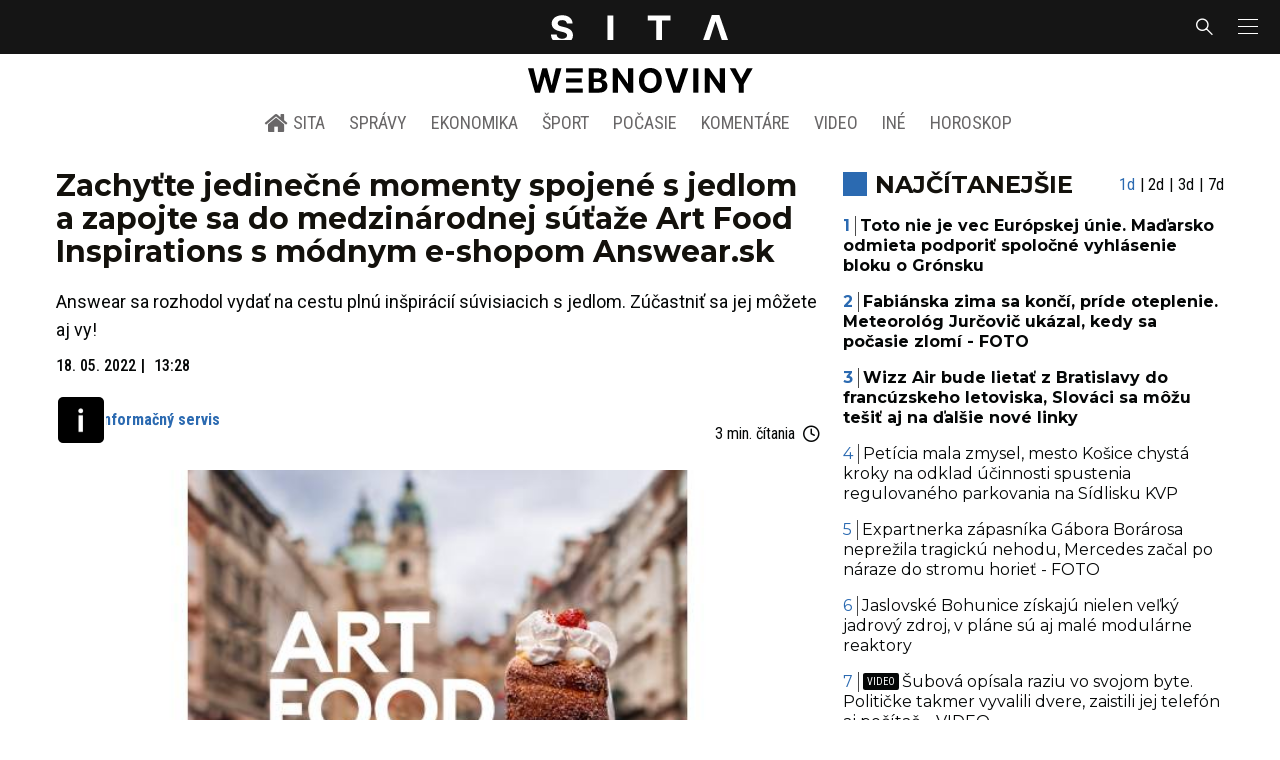

--- FILE ---
content_type: text/html; charset=utf-8
request_url: https://sita.sk/zachytte-jedinecne-momenty-spojene-s-jedlom-a-zapojte-sa-do-medzinarodnej-sutaze-art-food-inspirations-s-modnym-e-shopom-answear-sk/
body_size: 18108
content:
<!doctype html>
<html data-n-head-ssr lang="sk" data-n-head="%7B%22lang%22:%7B%22ssr%22:%22sk%22%7D%7D">
  <head >
    <title>Zachyťte jedinečné momenty spojené s jedlom a zapojte sa do medzinárodnej súťaže Art Food Inspirations s módnym e-shopom Answear.sk - SITA.sk</title><meta data-n-head="ssr" charset="utf-8"><meta data-n-head="ssr" data-hid="viewport" name="viewport" content="width=device-width, initial-scale=1, viewport-fit=cover"><meta data-n-head="ssr" data-hid="google-site-verification" name="google-site-verification" content="k7HbwVF1TUnWU4rwDPg0_SJNxB6O227n1kW9wl_xhv8"><meta data-n-head="ssr" data-hid="facebook-domain-verification" name="facebook-domain-verification" content="sgqh6wn9vlcj85ntcc8xfy32qgbdx2"><meta data-n-head="ssr" data-hid="robots" name="robots" content="max-image-preview:large"><meta data-n-head="ssr" data-hid="charset" charset="utf-8"><meta data-n-head="ssr" data-hid="mobile-web-app-capable" name="mobile-web-app-capable" content="yes"><meta data-n-head="ssr" data-hid="apple-mobile-web-app-title" name="apple-mobile-web-app-title" content="SITA.sk | Objektívne správy zo Slovenska a zahraničia"><meta data-n-head="ssr" data-hid="author" name="author" content="SITA Slovenská tlačová agentúra a.s."><meta data-n-head="ssr" data-hid="theme-color" name="theme-color" content="#086CB7"><meta data-n-head="ssr" data-hid="copyright" content="SITA s.r.o." name="copyright"><meta data-n-head="ssr" data-hid="news_keywords" content="Aktuálne správy, Art Food Inspirations, PR, Súťaž &#x27;" name="news_keywords"><meta data-n-head="ssr" data-hid="og:locale" content="sk_SK" property="og:locale"><meta data-n-head="ssr" data-hid="og:type" content="article" property="og:type"><meta data-n-head="ssr" data-hid="og:title" content="Zachyťte jedinečné momenty spojené s jedlom a zapojte sa do medzinárodnej súťaže Art Food Inspirations s módnym e-shopom Answear.sk - SITA.sk" property="og:title"><meta data-n-head="ssr" data-hid="og:description" content="Answear sa rozhodol vydať na cestu plnú inšpirácií súvisiacich s jedlom. Zúčastniť sa jej môžete aj vy! Zrejme neexistuje úprimnejšia láska ako láska k jedlu, a" property="og:description"><meta data-n-head="ssr" data-hid="description" content="Answear sa rozhodol vydať na cestu plnú inšpirácií súvisiacich s jedlom. Zúčastniť sa jej môžete aj vy! Zrejme neexistuje úprimnejšia láska ako láska k jedlu, a" name="description"><meta data-n-head="ssr" data-hid="og:site_name" content="SITA.sk" property="og:site_name"><meta data-n-head="ssr" data-hid="article:tag" content="Art Food Inspirations" property="article:tag"><meta data-n-head="ssr" data-hid="article:section" content="Aktuálne správy" property="article:section"><meta data-n-head="ssr" data-hid="article:published_time" content="2022-05-18T13:28:36+02:00" property="article:published_time"><meta data-n-head="ssr" data-hid="fb:app_id" content="641384982725541" property="fb:app_id"><meta data-n-head="ssr" data-hid="og:image" content="https://cdn.sita.sk/sites/32/2022/05/novy-projekt-13.jpg" property="og:image"><meta data-n-head="ssr" data-hid="og:image:secure_url" content="https://cdn.sita.sk/sites/32/2022/05/novy-projekt-13.jpg" property="og:image:secure_url"><meta data-n-head="ssr" data-hid="og:image:width" content="1200" property="og:image:width"><meta data-n-head="ssr" data-hid="og:image:height" content="800" property="og:image:height"><link data-n-head="ssr" rel="icon" type="image/x-icon" href="/favicon.ico"><link data-n-head="ssr" rel="preconnect" href="https://sita.sk/"><link data-n-head="ssr" rel="preload" as="style" href="https://fonts.googleapis.com/css?family=Merriweather:400,700&amp;display=swap&amp;subset=latin-ext"><link data-n-head="ssr" rel="preload" as="style" href="https://fonts.googleapis.com/css?family=Roboto+Condensed:300,400,500,700&amp;display=swap&amp;subset=latin-ext"><link data-n-head="ssr" rel="preload" as="style" href="https://fonts.googleapis.com/css?family=Montserrat:300,400,500,700&amp;display=swap&amp;subset=latin-ext"><link data-n-head="ssr" rel="preload" as="style" href="https://fonts.googleapis.com/css?family=Roboto:300,400,500,700&amp;display=swap&amp;subset=latin-ext"><link data-n-head="ssr" data-hid="shortcut-icon" rel="shortcut icon" href="/_nuxt/icons/icon_64x64.4695fe.png"><link data-n-head="ssr" data-hid="apple-touch-icon" rel="apple-touch-icon" href="/_nuxt/icons/icon_512x512.4695fe.png" sizes="512x512"><link data-n-head="ssr" rel="manifest" href="/_nuxt/manifest.2f18a1ad.json" data-hid="manifest"><link data-n-head="ssr" rel="canonical" href="https://sita.sk/zachytte-jedinecne-momenty-spojene-s-jedlom-a-zapojte-sa-do-medzinarodnej-sutaze-art-food-inspirations-s-modnym-e-shopom-answear-sk/"><script data-n-head="ssr" id="head-jsonld-organizer" data-hid="head-jsonld-organizer" type="application/ld+json">{"@type":"NewsMediaOrganization","@context":"http://schema.org","name":"SITA Slovenská tlačová agentúra","description":"Objektívne správy zo Slovenska a zahraničia","url":"https://sita.sk/","sameAs":["https://www.facebook.com/SITAwebnoviny","https://x.com/webnovinysk","https://www.instagram.com/sitawebnoviny/","https://www.youtube.com/@SITAagentura","https://www.tiktok.com/@sita_webnoviny","https://www.linkedin.com/company/sita-agentura/","https://t.me/sita_sk","https://news.google.com/publications/CAAqIAgKIhpDQklTRFFnTWFna0tCM05wZEdFdWMyc29BQVAB?hl=sk&gl=SK&ceid=SK%3Ask","https://sk.wikipedia.org/wiki/SITA_Slovensk%C3%A1_tla%C4%8Dov%C3%A1_agent%C3%BAra"],"logo":{"@type":"ImageObject","url":"https://cdn.sita.sk/sites/32/2025/08/sita-logo-1200x1200-1.png"}}</script><script data-n-head="ssr" id="head-jsonld-search" data-hid="head-jsonld-search" type="application/ld+json">{"@context":"https://schema.org","@type":"WebSite","url":"https://sita.sk/","potentialAction":[{"@type":"SearchAction","target":{"@type":"EntryPoint","urlTemplate":"https://sita.sk/vyhladavanie/?s={search_term_string}"},"query-input":"required name=search_term_string"}]}</script><script data-n-head="ssr" id="head-jsonld" data-hid="head-jsonld" type="application/ld+json">{"@context":"https://schema.org/","@type":"NewsArticle","mainEntityOfPage":{"@type":"WebPage","@id":"https://sita.sk/zachytte-jedinecne-momenty-spojene-s-jedlom-a-zapojte-sa-do-medzinarodnej-sutaze-art-food-inspirations-s-modnym-e-shopom-answear-sk/"},"headline":"Zachyťte jedinečné momenty spojené s jedlom a zapojte sa do medzinárodnej súťaže Art Food Inspirations s módn","image":["https://cdn.sita.sk/sites/32/2022/05/novy-projekt-13.jpg"],"datePublished":"2022-05-18T13:28:36+02:00","dateModified":"2022-05-18T13:28:36+02:00","articleSection":"Aktuálne správy","keywords":"Art Food Inspirations, PR, Súťaž '","about":[{"@type":"Thing","name":"Art Food Inspirations","url":"https://sita.sk/tag/art-food-inspirations/"},{"@type":"Thing","name":"PR","url":"https://sita.sk/tag/pr/"},{"@type":"Thing","name":"Súťaž '","url":"https://sita.sk/tag/sutaz/"},{"@type":"Organization","name":"Answear","url":"https://sita.sk/firmy-institucie/answear/"},{"@type":"Place","name":"Slovensko","url":"https://sita.sk/lokalita/slovensko/"}],"isAccessibleForFree":true,"author":{"@type":"Person","name":"Informačný servis"},"description":"Answear sa rozhodol vydať na cestu plnú inšpirácií súvisiacich s jedlom. Zúčastniť sa jej môžete aj vy!","publisher":{"@type":"NewsMediaOrganization","name":"SITA Slovenská tlačová agentúra","description":"Objektívne správy zo Slovenska a zahraničia","url":"https://sita.sk/","sameAs":["https://www.facebook.com/SITAwebnoviny","https://x.com/webnovinysk","https://www.instagram.com/sitawebnoviny/","https://www.youtube.com/@SITAagentura","https://www.tiktok.com/@sita_webnoviny","https://www.linkedin.com/company/sita-agentura/","https://t.me/sita_sk","https://news.google.com/publications/CAAqIAgKIhpDQklTRFFnTWFna0tCM05wZEdFdWMyc29BQVAB?hl=sk&gl=SK&ceid=SK%3Ask","https://sk.wikipedia.org/wiki/SITA_Slovensk%C3%A1_tla%C4%8Dov%C3%A1_agent%C3%BAra"],"logo":{"@type":"ImageObject","url":"https://cdn.sita.sk/sites/32/2025/08/sita-logo-1200x1200-1.png"}}}</script><script data-n-head="ssr" id="adsbygoogle-id" src="https://pagead2.googlesyndication.com/pagead/js/adsbygoogle.js?client=ca-pub-8122569195373301"></script><script data-n-head="ssr" id="google-publisher-tag-init-script">var PREBID_TIMEOUT = 1000;var googletag = googletag || {};googletag.cmd = googletag.cmd || [];var pbjs_AdUnits = [];var pbjs = pbjs || {};pbjs.que = pbjs.que || [];googletag.cmd.push(function() { googletag.pubads().disableInitialLoad(); });
      const pbjs_customPriceBuckests = {
        'buckets': [{
            'precision': 2,
            'min': 0,
            'max': 3,
            'increment': 0.01
          },
          {
            'precision': 2,
            'min': 3,
            'max': 8,
            'increment': 0.05
          },
          {
            'precision': 2,
            'min': 8,
            'max': 20,
            'increment': 0.5
          }
        ]
      };

      pbjs.que.push(function() {
        pbjs.express(); // Google Ad Manager Express module
        pbjs.setConfig({
          priceGranularity: pbjs_customPriceBuckests,
          useBidCache: true,
          debug: true,
          consentManagement: {
            gdpr: {
              cmpApi: 'iab',
              timeout: 8000,
              defaultGdprScope: true
            }
          }
        });
      });

      function initRequestBids() {
        if (pbjs.initAdserverSet) return;

        console.log('initRequestBids')
        pbjs.addAdUnits(pbjs_AdUnits);
        pbjs_AdUnits = [];

        pbjs.requestBids({
          bidsBackHandler: initAdserver,
          timeout: PREBID_TIMEOUT
        });
      }

      function initAdserver() {
        if (pbjs.initAdserverSet) return;
        pbjs.initAdserverSet = true;
        console.log('initAdserver')
        googletag.cmd.push(function() {
          pbjs.setTargetingForGPTAsync && pbjs.setTargetingForGPTAsync();
          googletag.enableServices();
          googletag.pubads().refresh();
        });
      }
      googletag.cmd.push(function(){
        googletag.pubads().setCentering(true)
        googletag.pubads().enableSingleRequest();
        googletag.pubads().enableLazyLoad({
          fetchMarginPercent: 100,
          renderMarginPercent: 100,
          mobileScaling: 2.0
        });
        googletag.pubads().setSafeFrameConfig({
          allowOverlayExpansion: true,
          allowPushExpansion: true,
          sandbox: true
        });
        // googletag.enableServices();
      });
    </script><script data-n-head="ssr" id="google-publisher-tag-lib-script" src="https://securepubads.g.doubleclick.net/tag/js/gpt.js"></script><script data-n-head="ssr" id="gemius-init-script">var pp_gemius_use_cmp = true;</script><script data-n-head="ssr" src="https://imasdk.googleapis.com/js/sdkloader/ima3.js"></script><link rel="preload" href="/_nuxt/25ceb06.modern.js" as="script"><link rel="preload" href="/_nuxt/a4f75da.modern.js" as="script"><link rel="preload" href="/_nuxt/css/4619e51.css" as="style"><link rel="preload" href="/_nuxt/487dd9e.modern.js" as="script"><link rel="preload" href="/_nuxt/css/5e945ed.css" as="style"><link rel="preload" href="/_nuxt/77d65f5.modern.js" as="script"><link rel="preload" href="/_nuxt/1850045.modern.js" as="script"><link rel="preload" href="/_nuxt/a500201.modern.js" as="script"><link rel="preload" href="/_nuxt/e70e70e.modern.js" as="script"><link rel="preload" href="/_nuxt/css/3041de8.css" as="style"><link rel="preload" href="/_nuxt/e163fa2.modern.js" as="script"><link rel="preload" href="/_nuxt/4062395.modern.js" as="script"><link rel="stylesheet" href="/_nuxt/css/4619e51.css"><link rel="stylesheet" href="/_nuxt/css/5e945ed.css"><link rel="stylesheet" href="/_nuxt/css/3041de8.css">
  </head>
  <body class="has-skin-sita" data-n-head="%7B%22class%22:%7B%22ssr%22:%22has-skin-sita%22%7D%7D">
    <div data-server-rendered="true" id="__nuxt"><!----><div id="__layout"><section class="body"><aside class="slidemenu"><nav role="navigation" aria-label="Sidebar Navigation" class="menu"><form action="/vyhladavanie/?s=" method="GET" class="navbar-searchform search field has-addons"><div class="control"><input placeholder="Zadajte vyhľadávaný výraz" type="text" name="s" value="" class="input"> <!----></div> <div class="control"><button title="Odoslať" type="submit" class="button is-primary"><span class="icon icon-search"></span></button></div></form> <div class="login is-inverted overlaypreloader topbar-meta is-loading"><div><a href="http://predplatne.sita.sk/subscriptions/subscriptions/new" target="_blank" class="button is-small is-primary button-register">
      Registrácia
    </a></div> <div class="dropdown is-right is-hoverable"><div class="dropdown-trigger"><span aria-haspopup="true" aria-controls="dropdown-login" class="button login-button-account is-small">
        Prihlásenie
        </span></div> <div id="dropdown-login" class="login-dropdown dropdown-menu"><div class="overlaypreloader"><!----></div></div></div></div> <div class="slidemenu-inner"><!----> <div class="menu-list menu-list-highlight"><span class="pulsing-bullet"></span> <div class="card"><div class="card-header"><div class="card-header-title"><h4>
        Aktuálne správy
      </h4></div> <p class="card-header-icon"><span class="icon"><span class="header-icon" style="transition: all 450ms ease 0s;"><svg viewBox="0 0 129 129"><g><path d="M121.3 34.6c-1.6-1.6-4.2-1.6-5.8 0l-51 51.1-51.1-51.1c-1.6-1.6-4.2-1.6-5.8 0-1.6 1.6-1.6 4.2 0 5.8l53.9 53.9c.8.8 1.8 1.2 2.9 1.2 1 0 2.1-.4 2.9-1.2l53.9-53.9c1.7-1.6 1.7-4.2.1-5.8z"></path></g></svg></span></span></p></div> <div class="accordion-body"><div class="card-content"><!----></div></div></div></div> <div class="menu-list"><a href="/" aria-current="page" class="card-header-title no-child icon-link is-active"><div class="slidemenu-icon icon icon-home"></div> <h4>SITA.sk</h4></a></div> <div class="menu-list menu-list-sita"><div class="card"><div class="card-header"><div class="card-header-title"><h4>
        Správy
      </h4></div> <p class="card-header-icon"><span class="icon"><span class="header-icon" style="transition: all 450ms ease 0s;"><svg viewBox="0 0 129 129"><g><path d="M121.3 34.6c-1.6-1.6-4.2-1.6-5.8 0l-51 51.1-51.1-51.1c-1.6-1.6-4.2-1.6-5.8 0-1.6 1.6-1.6 4.2 0 5.8l53.9 53.9c.8.8 1.8 1.2 2.9 1.2 1 0 2.1-.4 2.9-1.2l53.9-53.9c1.7-1.6 1.7-4.2.1-5.8z"></path></g></svg></span></span></p></div> <div class="accordion-body"><div class="card-content"><!----></div></div></div> <div class="card"><div class="card-header"><div class="card-header-title"><h4>
        Ekonomika
      </h4></div> <p class="card-header-icon"><span class="icon"><span class="header-icon" style="transition: all 450ms ease 0s;"><svg viewBox="0 0 129 129"><g><path d="M121.3 34.6c-1.6-1.6-4.2-1.6-5.8 0l-51 51.1-51.1-51.1c-1.6-1.6-4.2-1.6-5.8 0-1.6 1.6-1.6 4.2 0 5.8l53.9 53.9c.8.8 1.8 1.2 2.9 1.2 1 0 2.1-.4 2.9-1.2l53.9-53.9c1.7-1.6 1.7-4.2.1-5.8z"></path></g></svg></span></span></p></div> <div class="accordion-body"><div class="card-content"><!----></div></div></div> <div class="card"><div class="card-header"><div class="card-header-title"><h4>
        Spoločnosť
      </h4></div> <p class="card-header-icon"><span class="icon"><span class="header-icon" style="transition: all 450ms ease 0s;"><svg viewBox="0 0 129 129"><g><path d="M121.3 34.6c-1.6-1.6-4.2-1.6-5.8 0l-51 51.1-51.1-51.1c-1.6-1.6-4.2-1.6-5.8 0-1.6 1.6-1.6 4.2 0 5.8l53.9 53.9c.8.8 1.8 1.2 2.9 1.2 1 0 2.1-.4 2.9-1.2l53.9-53.9c1.7-1.6 1.7-4.2.1-5.8z"></path></g></svg></span></span></p></div> <div class="accordion-body"><div class="card-content"><!----></div></div></div> <div class="card"><div class="card-header"><div class="card-header-title"><h4>
        Šport
      </h4></div> <p class="card-header-icon"><span class="icon"><span class="header-icon" style="transition: all 450ms ease 0s;"><svg viewBox="0 0 129 129"><g><path d="M121.3 34.6c-1.6-1.6-4.2-1.6-5.8 0l-51 51.1-51.1-51.1c-1.6-1.6-4.2-1.6-5.8 0-1.6 1.6-1.6 4.2 0 5.8l53.9 53.9c.8.8 1.8 1.2 2.9 1.2 1 0 2.1-.4 2.9-1.2l53.9-53.9c1.7-1.6 1.7-4.2.1-5.8z"></path></g></svg></span></span></p></div> <div class="accordion-body"><div class="card-content"><!----></div></div></div> <div class="card"><div class="card-header"><div class="card-header-title"><h4>
        Počasie
      </h4></div> <p class="card-header-icon"><span class="icon"><span class="header-icon" style="transition: all 450ms ease 0s;"><svg viewBox="0 0 129 129"><g><path d="M121.3 34.6c-1.6-1.6-4.2-1.6-5.8 0l-51 51.1-51.1-51.1c-1.6-1.6-4.2-1.6-5.8 0-1.6 1.6-1.6 4.2 0 5.8l53.9 53.9c.8.8 1.8 1.2 2.9 1.2 1 0 2.1-.4 2.9-1.2l53.9-53.9c1.7-1.6 1.7-4.2.1-5.8z"></path></g></svg></span></span></p></div> <div class="accordion-body"><div class="card-content"><!----></div></div></div> <div class="card"><div class="card-header"><div class="card-header-title"><h4>
        Video
      </h4></div> <p class="card-header-icon"><span class="icon"><span class="header-icon" style="transition: all 450ms ease 0s;"><svg viewBox="0 0 129 129"><g><path d="M121.3 34.6c-1.6-1.6-4.2-1.6-5.8 0l-51 51.1-51.1-51.1c-1.6-1.6-4.2-1.6-5.8 0-1.6 1.6-1.6 4.2 0 5.8l53.9 53.9c.8.8 1.8 1.2 2.9 1.2 1 0 2.1-.4 2.9-1.2l53.9-53.9c1.7-1.6 1.7-4.2.1-5.8z"></path></g></svg></span></span></p></div> <div class="accordion-body"><div class="card-content"><!----></div></div></div> <div class="card"><div class="card-header"><div class="card-header-title"><h4>
        Horoskopy
      </h4></div> <p class="card-header-icon"><span class="icon"><span class="header-icon" style="transition: all 450ms ease 0s;"><svg viewBox="0 0 129 129"><g><path d="M121.3 34.6c-1.6-1.6-4.2-1.6-5.8 0l-51 51.1-51.1-51.1c-1.6-1.6-4.2-1.6-5.8 0-1.6 1.6-1.6 4.2 0 5.8l53.9 53.9c.8.8 1.8 1.2 2.9 1.2 1 0 2.1-.4 2.9-1.2l53.9-53.9c1.7-1.6 1.7-4.2.1-5.8z"></path></g></svg></span></span></p></div> <div class="accordion-body"><div class="card-content"><!----></div></div></div> <div class="card"><div class="card-header"><div class="card-header-title"><h4>
        Zaujímavosti
      </h4></div> <p class="card-header-icon"><span class="icon"><span class="header-icon" style="transition: all 450ms ease 0s;"><svg viewBox="0 0 129 129"><g><path d="M121.3 34.6c-1.6-1.6-4.2-1.6-5.8 0l-51 51.1-51.1-51.1c-1.6-1.6-4.2-1.6-5.8 0-1.6 1.6-1.6 4.2 0 5.8l53.9 53.9c.8.8 1.8 1.2 2.9 1.2 1 0 2.1-.4 2.9-1.2l53.9-53.9c1.7-1.6 1.7-4.2.1-5.8z"></path></g></svg></span></span></p></div> <div class="accordion-body"><div class="card-content"><!----></div></div></div> <div class="card"><div class="card-header"><div class="card-header-title"><h4>
        Fotogalérie
      </h4></div> <p class="card-header-icon"><span class="icon"><span class="header-icon" style="transition: all 450ms ease 0s;"><svg viewBox="0 0 129 129"><g><path d="M121.3 34.6c-1.6-1.6-4.2-1.6-5.8 0l-51 51.1-51.1-51.1c-1.6-1.6-4.2-1.6-5.8 0-1.6 1.6-1.6 4.2 0 5.8l53.9 53.9c.8.8 1.8 1.2 2.9 1.2 1 0 2.1-.4 2.9-1.2l53.9-53.9c1.7-1.6 1.7-4.2.1-5.8z"></path></g></svg></span></span></p></div> <div class="accordion-body"><div class="card-content"><!----></div></div></div> <div class="card"><div class="card-header"><div class="card-header-title"><h4>
        Magazíny
      </h4></div> <p class="card-header-icon"><span class="icon"><span class="header-icon" style="transition: all 450ms ease 0s;"><svg viewBox="0 0 129 129"><g><path d="M121.3 34.6c-1.6-1.6-4.2-1.6-5.8 0l-51 51.1-51.1-51.1c-1.6-1.6-4.2-1.6-5.8 0-1.6 1.6-1.6 4.2 0 5.8l53.9 53.9c.8.8 1.8 1.2 2.9 1.2 1 0 2.1-.4 2.9-1.2l53.9-53.9c1.7-1.6 1.7-4.2.1-5.8z"></path></g></svg></span></span></p></div> <div class="accordion-body"><div class="card-content"><!----></div></div></div></div> <div class="menu-list"><div class="card"><div class="card-header"><div class="card-header-title"><h4>
        Skupina SITA
      </h4></div> <p class="card-header-icon"><span class="icon"><span class="header-icon" style="transition: all 450ms ease 0s;"><svg viewBox="0 0 129 129"><g><path d="M121.3 34.6c-1.6-1.6-4.2-1.6-5.8 0l-51 51.1-51.1-51.1c-1.6-1.6-4.2-1.6-5.8 0-1.6 1.6-1.6 4.2 0 5.8l53.9 53.9c.8.8 1.8 1.2 2.9 1.2 1 0 2.1-.4 2.9-1.2l53.9-53.9c1.7-1.6 1.7-4.2.1-5.8z"></path></g></svg></span></span></p></div> <div class="accordion-body"><div class="card-content"><!----></div></div></div></div> <div class="menu-list"><a href="https://sita.ecomailapp.cz/public/subscribe/6/3fdfd544852ed7431aa64f3b9481afb9" target="_blank" class="card-header-title no-child"><h4>Newsletter</h4></a></div> <div class="social-icons"><a href="https://www.facebook.com/SITAwebnoviny" target="_blank" class="social-icon"><div class="icon icon-facebook-round"></div></a> <a href="https://x.com/webnovinysk" target="_blank" class="social-icon"><div class="icon icon-twitter-x"></div></a> <a href="https://www.instagram.com/sitawebnoviny/" target="_blank" class="social-icon"><div class="icon icon-instagram-square"></div></a> <a href="https://www.youtube.com/@SITAagentura" target="_blank" class="social-icon"><div class="icon icon-youtube-round"></div></a> <a href="https://www.tiktok.com/@sita_webnoviny" target="_blank" class="social-icon"><div class="icon icon-tiktok-round"></div></a> <a href="https://www.linkedin.com/company/sita-agentura/" target="_blank" class="social-icon"><div class="icon icon-linkedin-round"></div></a></div></div></nav></aside> <div class="topbar-wrap"><div class="topbar is-touch-padding"><!----> <div class="topbar-start"></div> <div class="topbar-center"><div class="topbar-brand"><a href="/" aria-current="page" class="is-active"><img src="/assets/images/logo/sita.svg?1" alt="SITA" height="22" width="175" class="topbar-brand-img"></a></div></div> <div class="topbar-end"><div class="navbar-search navbar-end"><a class="icon-search navbar-item"></a></div> <a class="navbar-item navbar-menu_burger topbar-menu-toggle"><span role="button" aria-label="menu" aria-expanded="false" class="navbar-burger"><span aria-hidden="true"></span> <span aria-hidden="true"></span> <span aria-hidden="true"></span></span></a></div></div></div> <header class="header"><!----> <div class="navbar is-header"><div class="container"><div class="navbar-center"><div class="navbar-brand"><a href="/" aria-current="page" class="navbar-item is-logo is-active"><img src="/assets/images/logo/webnoviny.svg" alt="SITA logo" height="25" width="177" class="navbar-logo-sita sita-only-logo"> <!----></a></div></div></div></div> <nav role="navigation" aria-label="Main navigation" class="navbar is-menu"><div class="container"><div class="navbar-menu navbar-menu-main"><div class="navbar-center"><a href="/" class="navbar-item is-tab"><div class="navbar-icon icon icon-home"></div>
    SITA
  </a> <div class="navbar-item has-dropdown is-hoverable"><a href="/kategoria/spravy/" class="navbar-link is-arrowless is-tab">
      Správy
    </a> <div class="navbar-dropdown"><a href="/kl/spravy/svet/" class="navbar-item">
        Správy zo sveta
      </a> <a href="/kl/spravy/slovensko/" class="navbar-item">
        Správy zo Slovenska
      </a> <a href="/kl/politika/slovensko/" class="navbar-item">
        Politika zo Slovenska
      </a> <a href="/kl/politika/svet/" class="navbar-item">
        Politika zo sveta
      </a> <a href="/kategoria/spravy/filantropia/" class="navbar-item">
        Filantropia
      </a> <a href="/vskolstve/" class="navbar-item">
        Školstvo
      </a> <a href="/nasvidiek/" class="navbar-item">
        Vidiek
      </a></div></div> <div class="navbar-item has-dropdown is-hoverable"><a href="/kategoria/ekonomika/" class="navbar-link is-arrowless is-tab">
      Ekonomika
    </a> <div class="navbar-dropdown"><a href="/kl/ekonomika/slovensko/" class="navbar-item">
        Ekonomika zo Slovenska
      </a> <a href="/kl/ekonomika/svet/" class="navbar-item">
        Ekonomika zo Sveta
      </a> <a href="/venergetike/" class="navbar-item">
        Energetika
      </a> <a href="/vofinanciach/" class="navbar-item">
        Financie
      </a> <a href="/vzdravotnictve/" class="navbar-item">
        Zdravotníctvo
      </a> <a href="/nasadoprava/" class="navbar-item">
        Doprava
      </a> <a href="/byvaniehrou/" class="navbar-item">
        Bývanie
      </a></div></div> <div class="navbar-item has-dropdown is-hoverable"><a href="/kategoria/sport/" class="navbar-link is-arrowless is-tab">
      Šport
    </a> <div class="navbar-dropdown"><a href="/kategoria/sport/futbal/" class="navbar-item">
        Futbal
      </a> <a href="/kategoria/sport/hokej/" class="navbar-item">
        Hokej
      </a> <a href="/kategoria/sport/tenis/" class="navbar-item">
        Tenis
      </a> <a href="/kategoria/sport/lyzovanie/" class="navbar-item">
        Lyžovanie
      </a> <a href="/kategoria/sport/ostatne-sporty/" class="navbar-item">
        Ostatné športy
      </a></div></div> <div class="navbar-item has-dropdown is-hoverable"><a href="/pocasie/slovensko/dnes/" class="navbar-link is-arrowless is-tab">
      Počasie
    </a></div> <div class="navbar-item has-dropdown is-hoverable"><a href="/tag/nazory-a-komentare/" class="navbar-link is-arrowless is-tab">
      Komentáre
    </a></div> <div class="navbar-item has-dropdown is-hoverable"><a href="/tv/" class="navbar-link is-arrowless is-tab">
      Video
    </a></div> <div class="navbar-item has-dropdown is-hoverable is-hidden-touch"><a href="#" class="navbar-link is-arrowless is-tab">
      Iné
    </a> <div class="navbar-dropdown"><a href="/blog/" class="navbar-item">
        Blog
      </a> <a href="/byvaniehrou/" class="navbar-item">
        Bývanie
      </a> <a href="/cestujsi/" class="navbar-item">
        Cestovanie
      </a> <a href="/kategoria/kultura/" class="navbar-item">
        Kultúra
      </a> <a href="/kategoria/zaujimavosti/" class="navbar-item">
        Zaujímavosti
      </a> <a href="/kategoria/zdravie/" class="navbar-item">
        Zdravie
      </a> <a href="/kategoria/zena/" class="navbar-item">
        Žena
      </a> <a href="/casova-os/" class="navbar-item">
        Aktuálne správy
      </a> <a href="/tag/rozhovory/" class="navbar-item">
        Rozhovory
      </a></div></div> <div class="navbar-item has-dropdown is-hoverable"><a href="/horoskop/" class="navbar-link is-arrowless is-tab">
      Horoskop
    </a></div></div></div></div></nav> <!----></header> <div class="branding branding-wide"><div class="branding-left"><!----></div> <div class="branding-right"><!----></div> <!----></div> <div class="container"><div class="notification is-danger is-browsersupport">
    Používate <strong>zastaralý</strong> prehliadač, stránka sa Vám nemusí
    zobraziť správne. Odporúčame
    <a href="http://browsehappy.com/" target="_blank" rel="noopener">stiahnuť nový prehliadač tu</a>.
  </div></div> <!----> <main class="main is-default post-redesign"><div class="main-container container"><div class="post-redesign-content"><article class="main-content entry is-article post-1772310"><!----> <!----> <header class="entry-heading"><h1 class="entry-title title">Zachyťte jedinečné momenty spojené s jedlom a zapojte sa do medzinárodnej súťaže Art Food Inspirations s módnym e-shopom Answear.sk</h1> <div class="entry-excerpt">Answear sa rozhodol vydať na cestu plnú inšpirácií súvisiacich s jedlom. Zúčastniť sa jej môžete aj vy!</div> <div class="entry-meta entry-meta-dates"><div class="entry-meta-dates-created"><time datetime="2022-05-18T13:28:36+02:00" class="entry-meta-item entry-meta-date">18. 05. 2022</time> <time datetime="2022-05-18T13:28:36+02:00" class="entry-meta-item entry-meta-date">13:28</time></div> <!----></div> <div class="entry-top-meta is-flex"><div class="entry-authormeta entry-authormeta-multiple is-flex"><div class="entry-authormeta-images is-flex"><div class="entry-authormeta-image image"><span><img src="https://cdn.sita.sk/sites/32/2020/03/informacny-servis-225x225.jpg" alt="Informačný servis" width="50" height="50"></span></div></div> <div class="entry-authormeta-single-name"><div><div class="entry-authormeta-namewrap"><strong class="entry-authormeta-name">Informačný servis</strong></div></div> <!----></div></div> <div class="article-meta is-flex"><div class="article-length">
    3 min. čítania
    <div class="icon icon-clock"></div></div> <!----></div></div> <div class="entry-image image is-featured"><img src="https://cdn.sita.sk/sites/32/2022/05/novy-projekt-13.jpg" alt="Novy projekt 13.jpg" class="image-img"> <div class="image-caption"><!----> <span class="image-caption-copyright">Foto: Answear</span></div></div> <div class="is-flex entry-meta-share"><div class="entry-meta entry-meta-links"><span class="entry-meta-item entry-meta-locations"><a href="/lokalita/slovensko/" rel="category tag" class="link">Slovensko
    </a></span> <span class="entry-meta-item entry-meta-categories"><a href="/kategoria/spravy/" rel="category tag" class="link">Aktuálne správy
    </a></span> <!----> <span class="entry-meta-item entry-meta-categories"><a href="/kl/spravy/slovensko/" rel="category tag" class="link">Aktuálne správy z lokality Slovensko
    </a></span></div> <div class="entry-share-redesign"><div class="is-hidden-desktop"><button class="share-button"><div class="icon icon-share2"></div>
      Zdieľať
    </button></div> <button class="share-button is-hidden-touch"><div class="icon icon-share2"></div>
    Zdieľať
  </button> <!----></div></div> <!----></header> <main class="entry-main"><div class="content entry-content wp-content"><div class="wp-content-inner"><p>Zrejme neexistuje úprimnejšia láska ako láska k jedlu, a to nás vôbec neprekvapuje. Ovplyvňuje mnohé oblasti života a podnecuje ľudí ku kulinárskym výpravám za novými chuťami. Práve preto sa jedlo stalo hlavnou témou aktuálneho ročníka súťaže <strong>módneho e-shopu </strong><a href="https://answear.sk/c/ona" target="_blank" rel="noopener nofollow"><strong>Answear.sk</strong></a>, ktorá nesie heslo <strong><em>„Art Food Inspirations”. </em></strong>Answear sa rozhodol vydať na cestu plnú inšpirácií súvisiacich s jedlom. Zúčastniť sa jej môžete aj vy! Stačí, ak urobíte fotografiu alebo natočíte video inšpirované kulinárskym umením. Experimentujte v kuchyni, skombinujte neskombinovateľné chute a skvele sa bavte! Možno to budete práve vy, kto v súťaži vyhrá jedinečné ceny.</p><!----><h2><strong>Vezmite si telefón do ruky a zapojte sa do súťaže!</strong></h2><p>Answear vás pozýva na 3. ročník medzinárodnej fotografickej súťaže, ktorá je súčasťou stratégie a myšlienky <strong><em>„Lifespiration starts here”</em></strong>. Cieľom aktuálneho ročníka, organizovaného pod heslom <strong><em>„Art Food Inspirations“</em></strong><em>, </em>je povzbudiť ľudí k vychutnávaniu si života a hľadaniu inšpirácie súvisiacej s jedlom. Súťažná úloha je jednoduchá: vytvorte fotografiu alebo video, v ktorom zachytíte inšpiratívny moment spojený s jedlom. Uverejnite dielo na svojom instagramovom profile spolu s príbehom, ktorý sa za súťažným príspevkom skrýva. Nezabudnite k príspevku pridať hashtagy <strong>#foodspirationsk</strong>, <strong>#answear_sk</strong> a označiť profil <strong>@answear_sk</strong>. Autori najlepších fotografií či videí majú do <strong>30. júna 2022</strong> šancu vyhrať skvelé ceny – 700 EUR v hotovosti a 5 x poukážku v hodnote 50 EUR na nákup v <strong>módnom e-shope Answear.sk</strong>.</p><h2><strong>Hodnotiť vás bude odborná porota</strong></h2><p>Súťažné fotografie a videá prejdú kritickým pohľadom odbornej poroty, ktorá vidí inšpiráciu na každom kroku. Aj tie najmenšie detaily vašich fotografií zachytí vášnivá fotografka <strong>Katarína Kincelová</strong>, ktorá po 10 rokoch fotenia v Mexiku aktuálne pôsobí v magazíne Evita. Vizuálnu stránku chutných pokrmov ohodnotí známa foodblogerka a autorka kuchárskej knihy o zdravom pečení <strong>Simona Malková</strong>. Tvorba receptov, varenie a fotografovanie je pre ňu totiž vysnívanou prácou na plný úväzok. Poslednou, no nie menej dôležitou porotkyňou je country manažérka Answear pre Českú a Slovenskú republiku <strong>Nicole Groesslová, </strong>ktorá si potrpí na dobré jedlo a ako milovníčka krásnych vecí určite ocení aj jeho vizuálnu stránku<strong>.</strong></p><h2><strong>Načerpajte inšpiráciu</strong></h2><p>Ani tentoraz vás nenecháme na vaše kreatívne nápady samých. Inšpiráciu nájdete na profiloch ambasádoriek súťaže, ktorých je tentoraz rovno päť. Na kávu či iné špeciality s týmto dezertným nápojom natrafíte u milovníčky kofeínu <strong>Barbory Oparty </strong>alias<strong> @baskaoparty</strong>. Na zdravé a výživné recepty sa môžete tešiť na profile vyznávačky zdravého životného štýlu <strong>Radky Ágoštonovej </strong>alias<strong> @radk.a</strong>. Minimalistické, no o nič menej chutné pokrmy nádherne štylizované do útulného domáceho prostredia nájdete u <strong>Soňy Višnovskej </strong>alias<strong> @tvorit_a_lubit</strong>. Ak si už neviete dať rady, zaručenú istotu, že bude navarené a napečené máte u <strong>Simony Malkovej </strong>alias<strong> @simona_malkova</strong>. Päticu ambasádoriek uzatvára, ako aj jej meno profilu na Instagrame napovedá, najväčšia milovníčka nátierky z lieskovcov a kakaa <strong>Linda Mlynčárová</strong> alias <strong>@nutelindochka</strong>.</p><p>Tak neváhajte a ukážte nám svoju <strong>#foodspiration</strong> – schmatnite svoj mobil a pustite sa do práce!</p><p><a href="https://lifespirationstartshere.answear.sk/" target="_blank" rel="noopener nofollow">Podrobnosti o súťaži a presné pravidlá nájdete na tomto odkaze.</a><!----></p><p>Informačný servis</p></div></div> <div class="is-flex entry-social-share"><div class="social-follow-container"><!----> <!----> <!----> <!----> <!----></div> <div class="newsletter-redesign"><button class="newsletter-button"><div class="icon icon-mail4"></div>
    Odber noviniek
  </button> <!----></div> <div class="entry-share-redesign"><div class="is-hidden-desktop"><button class="share-button"><div class="icon icon-share2"></div>
      Zdieľať
    </button></div> <button class="share-button is-hidden-touch"><div class="icon icon-share2"></div>
    Zdieľať
  </button> <!----></div></div> <!----> <div class="entry-company tags are-large"><strong class="tags-title">Firmy a inštitúcie:</strong> <a href="/firmy-institucie/answear/" rel="category tag" class="entry-company-item has-tag-separator tag">Answear</a></div> <div class="entry-tags tags are-large"><strong class="tags-title">Okruhy tém:</strong> <a href="/tag/art-food-inspirations/" rel="category tag" class="entry-tags-item tag link has-tag-separator">Art Food Inspirations
  </a><a href="/tag/pr/" rel="category tag" class="entry-tags-item tag link has-tag-separator">PR
  </a><a href="/tag/sutaz/" rel="category tag" class="entry-tags-item tag link has-tag-separator">Súťaž '
  </a></div> <!----> <!----> <!----> <div class="is-flex margin-top-two bottom-border"><div class="sendtip">
  Máte tip na článok?
  <a href="/tipy-na-clanky/" class="sendtip-link">Napíšte nám TU</a></div> <div class="entry-report-problem"><a href="mailto:webredakcia@sita.sk?subject=Report chyby na SITA.sk&amp;body=Dobry%20den,%0AMate%20chybu%20na%20adrese%0A%0Ahttps://sita.sk/zachytte-jedinecne-momenty-spojene-s-jedlom-a-zapojte-sa-do-medzinarodnej-sutaze-art-food-inspirations-s-modnym-e-shopom-answear-sk/%0A%0AChyba%20sa%20prejavuje%20takto:%0A%5Bpros%C3%ADm%20rozp%C3%ADsa%C5%A5%20a%20nap%C3%ADsa%C5%A5%20aj%20n%C3%A1zov%20a%20verziu%20prehliada%C4%8Da%5D%0A%0A" class="link has-text-danger"><small class="icon icon-notification"></small>
          Nahlásiť problém
        </a></div></div> <div id="taboola-recommended" class="has-text-right taboola-recommended"></div> <div class="widget articles-new"><h2 class="widget-title-wrap hr"><span class="widget-title hr-item title">Najnovšie na SITA.sk</span></h2> <div class="is-hidden-touch"><div class="articlelist is-style-three-grid"><div class="articlelist-item"><article class="media is-style-grid-small"><figure><a href="/nasvidiek/vlada-schvalila-zoznam-katastralnych-uzemi-pre-zacatie-pozemkovych-uprav/" class="media-image image"><img loading="lazy" src="https://cdn.sita.sk/sites/32/2019/02/gettyimages-932654538-672x448.jpg" alt="komasácia, pozemky, pôda" width="672" height="448"> <!----></a></figure> <header class="media-header"><h2 class="media-title title"><a href="/nasvidiek/vlada-schvalila-zoznam-katastralnych-uzemi-pre-zacatie-pozemkovych-uprav/" class="link media-link">Vláda schválila zoznam katastrálnych území pre začatie pozemkových úprav
      </a></h2> <small class="media-author"><a href="/author/ambrova/" class="media-author-link">Slávka Ambrová
    </a></small></header></article></div><div class="articlelist-item"><article class="media is-style-grid-small"><figure><a href="/vofinanciach/audit-statnych-dotacii-odhalil-slabiny-systemu-chyba-funkcna-centralna-databaza/" class="media-image image"><img loading="lazy" src="https://cdn.sita.sk/sites/32/2025/09/gettyimages-1202718971-672x448.jpg" alt="Peniaze, Slovensko, eurá" width="672" height="448"> <!----></a></figure> <header class="media-header"><h2 class="media-title title"><a href="/vofinanciach/audit-statnych-dotacii-odhalil-slabiny-systemu-chyba-funkcna-centralna-databaza/" class="link media-link">Audit štátnych dotácií odhalil slabiny systému, chýba funkčná centrálna databáza
      </a></h2> <small class="media-author"><a href="/author/luciabrozova/" class="media-author-link">Lucia Kvasnicová
    </a></small></header></article></div><div class="articlelist-item"><article class="media is-style-grid-small"><figure><a href="/europa-by-usa-branila-napatie-okolo-gronska-treba-riesit-diplomaciou-vyhlasil-rutte/" class="media-image image"><img loading="lazy" src="https://cdn.sita.sk/sites/32/2025/10/belgium_nato_defense_ministers_19215-672x448.jpg" alt="" width="672" height="448"> <!----></a></figure> <header class="media-header"><h2 class="media-title title"><a href="/europa-by-usa-branila-napatie-okolo-gronska-treba-riesit-diplomaciou-vyhlasil-rutte/" class="link media-link">Európa by USA bránila, napätie okolo Grónska treba riešiť diplomaciou, vyhlásil Rutte
      </a></h2> <small class="media-author"><a href="/author/pavollukac/" class="media-author-link">Pavol Lukáč
    </a></small></header></article></div><div class="articlelist-item"><article class="media is-style-grid-small"><figure><a href="/minister-financii-usa-vyzval-europu-aby-sa-v-suvislosti-s-gronskom-vyhla-unahlenym-reakciam/" class="media-image image"><img loading="lazy" src="https://cdn.sita.sk/sites/32/2026/01/switzerland_davos_23932-672x448.jpg" alt="" width="672" height="448"> <!----></a></figure> <header class="media-header"><h2 class="media-title title"><a href="/minister-financii-usa-vyzval-europu-aby-sa-v-suvislosti-s-gronskom-vyhla-unahlenym-reakciam/" class="link media-link">Minister financií USA vyzval Európu, aby sa v súvislosti s Grónskom vyhla unáhleným reakciám
      </a></h2> <small class="media-author"><a href="/author/tamaraponomarova/" class="media-author-link">Tamara Ponomarova
    </a></small></header></article></div><div class="articlelist-item"><article class="media is-style-grid-small"><figure><a href="/najvacsi-uder-drogovym-gangom-v-dejinach-europy-policia-rozbila-siet-syntetickych-drog/" class="media-image image"><img loading="lazy" src="https://cdn.sita.sk/sites/32/2026/01/gettyimages-2235246742-672x448.jpg" alt="Drug taking, addiction concept." width="672" height="448"> <!----></a></figure> <header class="media-header"><h2 class="media-title title"><a href="/najvacsi-uder-drogovym-gangom-v-dejinach-europy-policia-rozbila-siet-syntetickych-drog/" class="link media-link">Najväčší úder drogovým gangom v dejinách Európy. Polícia rozbila sieť syntetických drog
      </a></h2> <small class="media-author"><a href="/author/hribik/" class="media-author-link">Ladislav Hribik
    </a></small></header></article></div><div class="articlelist-item"><article class="media is-style-grid-small"><figure><a href="/vo-svete-surovej-sily-musi-unia-pritvrdit-povedal-sefka-komisie-europoslancom/" class="media-image image"><img loading="lazy" src="https://cdn.sita.sk/sites/32/2025/12/belgium_eu_russia_ukraine_war_87231-672x448.jpg" alt="" width="672" height="448"> <!----></a></figure> <header class="media-header"><h2 class="media-title title"><a href="/vo-svete-surovej-sily-musi-unia-pritvrdit-povedal-sefka-komisie-europoslancom/" class="link media-link">Vo svete surovej sily musí Únia pritvrdiť, povedala šéfka Komisie europoslancom
      </a></h2> <small class="media-author"><a href="/author/tomasdonoval/" class="media-author-link">Tomáš Donoval
    </a></small></header></article></div></div></div> <div class="is-hidden-desktop"><div class="articlelist"><div class="articlelist-item"><article class="media is-default is-style-4-redesign"><figure class="media-left"><a href="/nasvidiek/vlada-schvalila-zoznam-katastralnych-uzemi-pre-zacatie-pozemkovych-uprav/" class="media-image image"><img loading="lazy" src="https://cdn.sita.sk/sites/32/2019/02/gettyimages-932654538-312x208.jpg" alt="komasácia, pozemky, pôda" width="312" height="208"> <!----></a></figure> <header class="media-content"><h2 class="media-title title"><a href="/nasvidiek/vlada-schvalila-zoznam-katastralnych-uzemi-pre-zacatie-pozemkovych-uprav/" class="link media-link">Vláda schválila zoznam katastrálnych území pre začatie pozemkových úprav
      </a></h2> <!----></header></article></div><div class="articlelist-item"><article class="media is-default is-style-4-redesign"><figure class="media-left"><a href="/vofinanciach/audit-statnych-dotacii-odhalil-slabiny-systemu-chyba-funkcna-centralna-databaza/" class="media-image image"><img loading="lazy" src="https://cdn.sita.sk/sites/32/2025/09/gettyimages-1202718971-312x208.jpg" alt="Peniaze, Slovensko, eurá" width="312" height="208"> <!----></a></figure> <header class="media-content"><h2 class="media-title title"><a href="/vofinanciach/audit-statnych-dotacii-odhalil-slabiny-systemu-chyba-funkcna-centralna-databaza/" class="link media-link">Audit štátnych dotácií odhalil slabiny systému, chýba funkčná centrálna databáza
      </a></h2> <!----></header></article></div><div class="articlelist-item"><article class="media is-default is-style-4-redesign"><figure class="media-left"><a href="/europa-by-usa-branila-napatie-okolo-gronska-treba-riesit-diplomaciou-vyhlasil-rutte/" class="media-image image"><img loading="lazy" src="https://cdn.sita.sk/sites/32/2025/10/belgium_nato_defense_ministers_19215-312x208.jpg" alt="" width="312" height="208"> <!----></a></figure> <header class="media-content"><h2 class="media-title title"><a href="/europa-by-usa-branila-napatie-okolo-gronska-treba-riesit-diplomaciou-vyhlasil-rutte/" class="link media-link">Európa by USA bránila, napätie okolo Grónska treba riešiť diplomaciou, vyhlásil Rutte
      </a></h2> <!----></header></article></div><div class="articlelist-item"><article class="media is-default is-style-4-redesign"><figure class="media-left"><a href="/minister-financii-usa-vyzval-europu-aby-sa-v-suvislosti-s-gronskom-vyhla-unahlenym-reakciam/" class="media-image image"><img loading="lazy" src="https://cdn.sita.sk/sites/32/2026/01/switzerland_davos_23932-312x208.jpg" alt="" width="312" height="208"> <!----></a></figure> <header class="media-content"><h2 class="media-title title"><a href="/minister-financii-usa-vyzval-europu-aby-sa-v-suvislosti-s-gronskom-vyhla-unahlenym-reakciam/" class="link media-link">Minister financií USA vyzval Európu, aby sa v súvislosti s Grónskom vyhla unáhleným reakciám
      </a></h2> <!----></header></article></div><div class="articlelist-item"><article class="media is-default is-style-4-redesign"><figure class="media-left"><a href="/najvacsi-uder-drogovym-gangom-v-dejinach-europy-policia-rozbila-siet-syntetickych-drog/" class="media-image image"><img loading="lazy" src="https://cdn.sita.sk/sites/32/2026/01/gettyimages-2235246742-312x208.jpg" alt="Drug taking, addiction concept." width="312" height="208"> <!----></a></figure> <header class="media-content"><h2 class="media-title title"><a href="/najvacsi-uder-drogovym-gangom-v-dejinach-europy-policia-rozbila-siet-syntetickych-drog/" class="link media-link">Najväčší úder drogovým gangom v dejinách Európy. Polícia rozbila sieť syntetických drog
      </a></h2> <!----></header></article></div><div class="articlelist-item"><article class="media is-default is-style-4-redesign"><figure class="media-left"><a href="/vo-svete-surovej-sily-musi-unia-pritvrdit-povedal-sefka-komisie-europoslancom/" class="media-image image"><img loading="lazy" src="https://cdn.sita.sk/sites/32/2025/12/belgium_eu_russia_ukraine_war_87231-312x208.jpg" alt="" width="312" height="208"> <!----></a></figure> <header class="media-content"><h2 class="media-title title"><a href="/vo-svete-surovej-sily-musi-unia-pritvrdit-povedal-sefka-komisie-europoslancom/" class="link media-link">Vo svete surovej sily musí Únia pritvrdiť, povedala šéfka Komisie europoslancom
      </a></h2> <!----></header></article></div></div></div></div></main> <footer class="entry-main"> <!----></footer></article></div> <div class="main-sidebar"><!----> <!----> <div class="widget top-articles"><div class="widget-title-wrap hr"><div class="hr-item"><h2 class="widget-title title">Najčítanejšie</h2></div> <div class="hr-right piped"><span class="piped-item"><a class="piped-link is-active">1d</a></span><span class="piped-item"><a class="piped-link">2d</a></span><span class="piped-item"><a class="piped-link">3d</a></span><span class="piped-item"><a class="piped-link">7d</a></span></div></div> <div class="widget-content"><div class="articlelist"><div class="articlelist-item"><article class="media is-style-2"><header class="media-content"><h2 data-appendtextbefore="1" class="media-title title"><a href="/toto-nie-je-vec-europskej-unie-madarsko-odmieta-podporit-spolocne-vyhlasenie-bloku-o-gronsku/" class="link media-link"><!---->Toto nie je vec Európskej únie. Maďarsko odmieta podporiť spoločné vyhlásenie bloku o Grónsku
      </a></h2></header></article></div><div class="articlelist-item"><article class="media is-style-2"><header class="media-content"><h2 data-appendtextbefore="2" class="media-title title"><a href="/fabianska-zima-sa-konci-pride-oteplenie-meteorolog-jurcovic-ukazal-kedy-sa-pocasie-zlomi-foto/" class="link media-link"><!---->Fabiánska zima sa končí, príde oteplenie. Meteorológ Jurčovič ukázal, kedy sa počasie zlomí - FOTO
      </a></h2></header></article></div><div class="articlelist-item"><article class="media is-style-2"><header class="media-content"><h2 data-appendtextbefore="3" class="media-title title"><a href="/nasadoprava/wizz-air-bude-lietat-z-bratislavy-do-francuzskeho-letoviska-slovaci-sa-mozu-tesit-aj-na-dalsie-nove-linky/" class="link media-link"><!---->Wizz Air bude lietať z Bratislavy do francúzskeho letoviska, Slováci sa môžu tešiť aj na ďalšie nové linky
      </a></h2></header></article></div><div class="articlelist-item"><article class="media is-style-2"><header class="media-content"><h2 data-appendtextbefore="4" class="media-title title"><a href="/nasadoprava/peticia-mala-zmysel-mesto-kosice-chysta-kroky-na-odklad-ucinnosti-spustenia-regulovaneho-parkovania-na-sidlisku-kvp/" class="link media-link"><!---->Petícia mala zmysel, mesto Košice chystá kroky na odklad účinnosti spustenia regulovaného parkovania na Sídlisku KVP
      </a></h2></header></article></div><div class="articlelist-item"><article class="media is-style-2"><header class="media-content"><h2 data-appendtextbefore="5" class="media-title title"><a href="/expartnerka-zapasnika-gabora-borarosa-neprezila-tragicku-nehodu-mercedes-zacal-po-naraze-do-stromu-horiet-foto/" class="link media-link"><!---->Expartnerka zápasníka Gábora Borárosa neprežila tragickú nehodu, Mercedes začal po náraze do stromu horieť - FOTO
      </a></h2></header></article></div><div class="articlelist-item"><article class="media is-style-2"><header class="media-content"><h2 data-appendtextbefore="6" class="media-title title"><a href="/subova-opisala-raziu-vo-svojom-byte-politicke-takmer-vyvalili-dvere-zaistili-jej-telefon-aj-pocitac-video/" class="link media-link"><span class="articleoptions articleoptions-text"><!----> <span title="Obsahuje video" class="articleoptions-item text-video"></span> <!----></span>Šubová opísala raziu vo svojom byte. Političke takmer vyvalili dvere, zaistili jej telefón aj počítač – VIDEO
      </a></h2></header></article></div><div class="articlelist-item"><article class="media is-style-2"><header class="media-content"><h2 data-appendtextbefore="7" class="media-title title"><a href="/budovu-financnej-spravy-museli-evakuovat-kissovi-a-jeho-rodine-sa-vyhrazali-smrtou/" class="link media-link"><!---->Budovu finančnej správy museli evakuovať, Kissovi a jeho rodine sa vyhrážali smrťou
      </a></h2></header></article></div><div class="articlelist-item"><article class="media is-style-2"><header class="media-content"><h2 data-appendtextbefore="8" class="media-title title"><a href="/nasadoprava/winkler-slubuje-navrat-15-minutoveho-listka-aj-obnovu-zrusenych-spojov-video/" class="link media-link"><span class="articleoptions articleoptions-text"><!----> <span title="Obsahuje video" class="articleoptions-item text-video"></span> <!----></span>Winkler sľubuje návrat 15-minútového lístka aj obnovu zrušených spojov - VIDEO
      </a></h2></header></article></div><div class="articlelist-item"><article class="media is-style-2"><header class="media-content"><h2 data-appendtextbefore="9" class="media-title title"><a href="/policia-obvinila-exministerku-podohospodarstva-matecnu-takac-hovori-o-moznom-prekryti-kauzy-subova/" class="link media-link"><!---->Polícia obvinila exministerku pôdohospodárstva Matečnú, Takáč hovorí o možnom prekrytí kauzy Šubová
      </a></h2></header></article></div><div class="articlelist-item"><article class="media is-style-2"><header class="media-content"><h2 data-appendtextbefore="10" class="media-title title"><a href="/zelenskyj-si-nevie-predstavit-spolupracu-v-rade-mieru-obava-sa-ze-spor-o-gronsko-odvrati-pozornost-od-skutocnej-vojny/" class="link media-link"><span class="articleoptions articleoptions-text"><span title="Obsahuje fotogalériu" class="articleoptions-item text-photo"></span> <!----> <!----></span>Zelenskyj si nevie predstaviť spoluprácu v „Rade mieru“. Obáva sa, že spor o Grónsko odvráti pozornosť od skutočnej vojny
      </a></h2></header></article></div></div></div> <!----> <!----> <!----></div> <!----></div></div></main> <footer class="footer"><div class="footer-gpt"><!----></div> <div><div class="widget newsletter-footer"><div class="newsletter-footer-inner"><h3 class="widget-title-wrap"><span class="widget-title newsletter-title title">Objektívne správy zo Slovenska a zahraničia na sita.sk</span></h3> <div class="widget-content newsletter-content"><p>
        Prihláste sa na náš newsletter, aby ste nezmeškali žiadne dôležité správy
      </p> <form method="post" action="https://sita.ecomailapp.cz/public/subscribe/6/3fdfd544852ed7431aa64f3b9481afb9" target="_blank"><div class="field"><input type="email" name="email" required="required" placeholder="Váš E-mail" class="input"></div> <p><label><input type="checkbox" required="required" name="newsletter-check" value="1">
            Súhlasím s
            <a href="/podmienky-pouzivania/" target="_blank" class="link">podmienkami používania</a>
            a potvrdzujem, že som sa oboznámil s
            <a href="/ochrana-osobnych-udajov-cookies/" target="_blank" class="link">ochranou osobných údajov</a></label></p> <button type="submit" class="button is-primary is-small">
          Prihlásiť sa
        </button></form></div></div></div></div> <div class="footer-sita-redesign"><div><div class="footer-copy footer-sita-redesign-inner container"><div class="footer-copyright-logo is-hidden-widescreen"><img src="/assets/images/logo/sita.svg?1" height="20" width="159" alt="SITA" class="footer-copyright-img"></div> <div class="footer-box footer-links"><div class="menu-list is-hidden-widescreen"><div class="card"><div class="card-header"><div class="card-header-title"><h4>
        Správy
      </h4></div> <p class="card-header-icon"><span class="icon"><span class="header-icon" style="transition: all 450ms ease 0s;"><svg viewBox="0 0 129 129"><g><path d="M121.3 34.6c-1.6-1.6-4.2-1.6-5.8 0l-51 51.1-51.1-51.1c-1.6-1.6-4.2-1.6-5.8 0-1.6 1.6-1.6 4.2 0 5.8l53.9 53.9c.8.8 1.8 1.2 2.9 1.2 1 0 2.1-.4 2.9-1.2l53.9-53.9c1.7-1.6 1.7-4.2.1-5.8z"></path></g></svg></span></span></p></div> <div class="accordion-body"><div class="card-content"><!----></div></div></div> <div class="card"><div class="card-header"><div class="card-header-title"><h4>
        Ekonomika
      </h4></div> <p class="card-header-icon"><span class="icon"><span class="header-icon" style="transition: all 450ms ease 0s;"><svg viewBox="0 0 129 129"><g><path d="M121.3 34.6c-1.6-1.6-4.2-1.6-5.8 0l-51 51.1-51.1-51.1c-1.6-1.6-4.2-1.6-5.8 0-1.6 1.6-1.6 4.2 0 5.8l53.9 53.9c.8.8 1.8 1.2 2.9 1.2 1 0 2.1-.4 2.9-1.2l53.9-53.9c1.7-1.6 1.7-4.2.1-5.8z"></path></g></svg></span></span></p></div> <div class="accordion-body"><div class="card-content"><!----></div></div></div> <div class="card"><div class="card-header"><div class="card-header-title"><h4>
        Spoločnosť
      </h4></div> <p class="card-header-icon"><span class="icon"><span class="header-icon" style="transition: all 450ms ease 0s;"><svg viewBox="0 0 129 129"><g><path d="M121.3 34.6c-1.6-1.6-4.2-1.6-5.8 0l-51 51.1-51.1-51.1c-1.6-1.6-4.2-1.6-5.8 0-1.6 1.6-1.6 4.2 0 5.8l53.9 53.9c.8.8 1.8 1.2 2.9 1.2 1 0 2.1-.4 2.9-1.2l53.9-53.9c1.7-1.6 1.7-4.2.1-5.8z"></path></g></svg></span></span></p></div> <div class="accordion-body"><div class="card-content"><!----></div></div></div> <div class="card"><div class="card-header"><div class="card-header-title"><h4>
        Šport
      </h4></div> <p class="card-header-icon"><span class="icon"><span class="header-icon" style="transition: all 450ms ease 0s;"><svg viewBox="0 0 129 129"><g><path d="M121.3 34.6c-1.6-1.6-4.2-1.6-5.8 0l-51 51.1-51.1-51.1c-1.6-1.6-4.2-1.6-5.8 0-1.6 1.6-1.6 4.2 0 5.8l53.9 53.9c.8.8 1.8 1.2 2.9 1.2 1 0 2.1-.4 2.9-1.2l53.9-53.9c1.7-1.6 1.7-4.2.1-5.8z"></path></g></svg></span></span></p></div> <div class="accordion-body"><div class="card-content"><!----></div></div></div> <div class="card"><div class="card-header"><div class="card-header-title"><h4>
        Počasie
      </h4></div> <p class="card-header-icon"><span class="icon"><span class="header-icon" style="transition: all 450ms ease 0s;"><svg viewBox="0 0 129 129"><g><path d="M121.3 34.6c-1.6-1.6-4.2-1.6-5.8 0l-51 51.1-51.1-51.1c-1.6-1.6-4.2-1.6-5.8 0-1.6 1.6-1.6 4.2 0 5.8l53.9 53.9c.8.8 1.8 1.2 2.9 1.2 1 0 2.1-.4 2.9-1.2l53.9-53.9c1.7-1.6 1.7-4.2.1-5.8z"></path></g></svg></span></span></p></div> <div class="accordion-body"><div class="card-content"><!----></div></div></div> <div class="card"><div class="card-header"><div class="card-header-title"><h4>
        Video podcasty
      </h4></div> <p class="card-header-icon"><span class="icon"><span class="header-icon" style="transition: all 450ms ease 0s;"><svg viewBox="0 0 129 129"><g><path d="M121.3 34.6c-1.6-1.6-4.2-1.6-5.8 0l-51 51.1-51.1-51.1c-1.6-1.6-4.2-1.6-5.8 0-1.6 1.6-1.6 4.2 0 5.8l53.9 53.9c.8.8 1.8 1.2 2.9 1.2 1 0 2.1-.4 2.9-1.2l53.9-53.9c1.7-1.6 1.7-4.2.1-5.8z"></path></g></svg></span></span></p></div> <div class="accordion-body"><div class="card-content"><!----></div></div></div></div> <div class="menu-list is-visible-widescreen"><ul><li><h4><a href="/kategoria/spravy/"><strong>Správy</strong></a></h4></li> <li><a href="/kl/spravy/slovensko/">Slovensko</a></li> <li><a href="/kl/spravy/svet/">Svet</a></li> <li><a href="/tv/kategoria/ficova-vlada-2023-2027-koalicia-smer-sd-hlas-sd-sns/">Ficova vláda</a></li> <li><a href="/tv/kategoria/nazory-a-komentare/">Komentáre</a></li></ul> <ul><li><h4><a href="/kategoria/ekonomika/"><strong>Ekonomika</strong></a></h4></li> <li><a href="/vofinanciach/">Financie</a></li> <li><a href="/venergetike/">Energetika</a></li> <li><a href="/nasadoprava/">Doprava</a></li> <li><a href="/vrealitach/">Reality</a></li> <li><a href="/vpriemysle/">Priemysel</a></li> <li><a href="/vpotravinarstve/">Potravinárstvo</a></li> <li><a href="/autolike/">Automobily</a></li> <li><a href="/vtechnologiach/">Technológie</a></li></ul> <ul><li><h4><strong>Spoločnosť</strong></h4></li> <li><a href="/vzdravotnictve/">Zdravotníctvo</a></li> <li><a href="/vskolstve/">Školstvo</a></li> <li><a href="/cestujsi/">Cestovanie</a></li> <li><a href="/nasvidiek/">Vidiek</a></li> <li><a href="/klima/">Klíma</a></li></ul> <ul><li><h4><a href="/kategoria/sport/"><strong>Šport</strong></a></h4></li> <li><a href="/kategoria/sport/futbal/">
              Futbal
            </a></li> <li><a href="/kategoria/sport/hokej/">
              Hokej
            </a></li> <li><a href="/kategoria/sport/tenis/">
              Tenis
            </a></li> <li><a href="/kategoria/sport/lyzovanie/">
              Lyžovanie
            </a></li></ul> <ul><li><h4><a href="/pocasie/slovensko/dnes/"><strong>Počasie</strong></a></h4></li> <li><a href="/pocasie/slovensko/dnes/">
              Počasie na dnes
            </a></li> <li><a href="/pocasie/slovensko/zajtra/">
              Počasie na zajtra
            </a></li></ul> <ul><li><h4><strong>Video podcasty</strong></h4></li> <li><a href="/tv/kategoria/rozhovory-zo-studia-sita/">
              Rozhovory štúdia SITA
            </a></li> <li><a href="/tv/kategoria/video-podcast-okno-do-sveta/">
              Okno do sveta
            </a></li> <li><a href="/tv/kategoria/video-podcast-ma-to-filipa/">
              Má to Filipa
            </a></li> <li><a href="/tv/kategoria/relacia-v-sportovom-site/">
              V športovom SITE
            </a></li> <li><a href="/tv/kategoria/testy-aut-autolike/">
              Autolike
            </a></li> <li><a href="/tv/kategoria/konzervativna-kaviaren/">
              Konzervatívna kaviareň
            </a></li> <li><a href="/tv/kategoria/fish-chips/">
              Fish &amp; Chips
            </a></li></ul></div> <div class="footer-social is-hidden-widescreen"><h2 class="title">Sociálne siete</h2> <div class="social-icons"><a href="https://www.facebook.com/SITAwebnoviny" target="_blank" class="social-icon"><div class="icon icon-facebook-round"></div></a> <a href="https://x.com/webnovinysk" target="_blank" class="social-icon"><div class="icon icon-twitter-x"></div></a> <a href="https://www.instagram.com/sitawebnoviny/" target="_blank" class="social-icon"><div class="icon icon-instagram-square"></div></a> <a href="https://www.youtube.com/@SITAagentura" target="_blank" class="social-icon"><div class="icon icon-youtube-round"></div></a> <a href="https://www.tiktok.com/@sita_webnoviny" target="_blank" class="social-icon"><div class="icon icon-tiktok-round"></div></a> <a href="https://www.linkedin.com/company/sita-agentura/" target="_blank" class="social-icon"><div class="icon icon-linkedin-round"></div></a></div></div></div> <div class="footer-box footer-copyright"><img src="/assets/images/logo/sita.svg?1" height="20" width="159" alt="SITA" class="footer-copyright-img is-visible-widescreen"> <p>
        Copyright © SITA Slovenská tlačová agentúra a.s. Všetky práva
        vyhradené. Vyhradzujeme si právo udeľovať súhlas na rozmnožovanie,
        šírenie a na verejný prenos obsahu. Na tejto stránke môžu byť
        umiestnené reklamné odkazy, alebo reklamné produkty.
      </p> <div class="footer-social is-visible-widescreen"><h2 class="title">Sociálne siete</h2> <div class="social-icons"><a href="https://www.facebook.com/SITAwebnoviny" target="_blank" class="social-icon"><div class="icon icon-facebook-round"></div></a> <a href="https://x.com/webnovinysk" target="_blank" class="social-icon"><div class="icon icon-twitter-x"></div></a> <a href="https://www.instagram.com/sitawebnoviny/" target="_blank" class="social-icon"><div class="icon icon-instagram-square"></div></a> <a href="https://www.youtube.com/@SITAagentura" target="_blank" class="social-icon"><div class="icon icon-youtube-round"></div></a> <a href="https://www.tiktok.com/@sita_webnoviny" target="_blank" class="social-icon"><div class="icon icon-tiktok-round"></div></a> <a href="https://www.linkedin.com/company/sita-agentura/" target="_blank" class="social-icon"><div class="icon icon-linkedin-round"></div></a></div></div></div></div> <div class="footer-bottom-links"><div class="wide-container"><a href="https://biz.sita.sk/o-nas/#obchod" target="_blank" class="link footer-links-link">Inzercia</a> <a href="https://biz.sita.sk/" target="_blank" class="link footer-links-link">Biz | Agentúrne služby</a> <a href="/odber/" class="link footer-links-link">Odber spravodajstva</a> <a href="/o-nas/kontakty/" class="link footer-links-link">Námety na reportáž</a> <a href="/o-nas/kontakty/" class="link footer-links-link">Kontakt</a> <a href="/fakturacneudaje/" class="link footer-links-link">Fakturačné údaje</a> <a href="/app/uploads/sitemap/32/index.xml" class="link footer-links-link">Mapa stránok</a> <a href="/podmienky-pouzivania/" class="link footer-links-link">Podmienky používania</a> <a href="/ochrana-osobnych-udajov-cookies/" target="_blank" class="link footer-links-link">Ochrana osobných údajov</a> <a href="javascript:googlefc.callbackQueue.push({'CONSENT_DATA_READY': () => googlefc.showRevocationMessage()});" class="link footer-links-link">GDPR - Nastavenie súkromia</a> <a href="/ako-sa-odhlasit-z-noviniek/" class="link footer-links-link">Odhlásenie z notifikácií</a></div></div></div></div> <!----> <div class="ads-box" style="height: 1px; width: 1px; position: absolute; left: -999em; top: -999em"></div> <!----> <!----> <!----> <link rel="stylesheet" href="https://fonts.googleapis.com/css?family=Merriweather:400,700&display=swap&subset=latin-ext"> <link rel="stylesheet" href="https://fonts.googleapis.com/css?family=Roboto+Condensed:300,400,500,700&display=swap&subset=latin-ext"> <link rel="stylesheet" href="https://fonts.googleapis.com/css?family=Montserrat:300,400,500,700&display=swap&subset=latin-ext"> <link rel="stylesheet" href="https://fonts.googleapis.com/css?family=Roboto:300,400,500,700&display=swap&subset=latin-ext"></footer></section></div></div><script>window.__NUXT__=(function(a,b,c,d,e,f,g,h,i,j,k,l,m,n,o,p,q,r,s,t,u,v,w,x,y,z,A,B,C,D,E,F,G,H,I,J,K,L,M,N,O,P,Q,R,S,T,U,V,W,X,Y,Z,_,$,aa,ab,ac,ad,ae,af,ag,ah,ai,aj,ak,al,am,an,ao,ap,aq,ar,as,at,au,av,aw,ax,ay,az,aA,aB,aC){ap.post_tag=[{ID:aq,path:z,slug:z,name:q,taxonomy:m,__typename:f},{ID:ar,path:A,slug:A,name:r,taxonomy:m,__typename:f},{ID:as,path:B,slug:B,name:s,taxonomy:m,__typename:f}];ap.videoplayercategory=a;ap.category=[{ID:at,path:C,slug:C,name:t,taxonomy:au,level:o,level_lowest:o,__typename:f}];ap.location=[{ID:av,path:D,slug:D,name:$,taxonomy:aw,level:o,level_lowest:o,__typename:f}];ap.celebrity=a;ap.company=[{ID:ax,name:aa,taxonomy:ay,path:az,__typename:f}];ap.__typename=ab;aA.display_name=v;aA.login=a;aA.slug=a;aA.avatar=E;aA.source=a;aA.position=a;aA.__typename=g;return {layout:an,data:[{post:{ID:W,post_title:X,post_name:Y,post_type:j,post_status:Z,post_date:y,post_modified:y,post_content:ao,post_excerpt:_,terms:ap,post_author:aA,post_authors:[{display_name:v,id:a,login:a,slug:a,avatar:E,source:a,position:a,__typename:g}],thumbnail:{full:h,large:h,medium:h,medium_large:h,html_caption:a,html_description:aB,html_alt:a,html_title:aC,__typename:i},recommended_posts:[],audio:a,video:a,options:{ads_hidden:b,facebookcomment:a,crosspromolink:a,is_fullwidth:a,is_verified_by_editors:a,__typename:n},head:{title:w,meta:[{name:F,property:a,content:ac,__typename:d},{name:G,property:a,content:ad,__typename:d},{name:a,property:H,content:ae,__typename:d},{name:a,property:I,content:af,__typename:d},{name:a,property:J,content:w,__typename:d},{name:a,property:K,content:u,__typename:d},{name:L,property:a,content:u,__typename:d},{name:a,property:M,content:ag,__typename:d},{name:a,property:k,content:q,__typename:d},{name:a,property:k,content:r,__typename:d},{name:a,property:k,content:s,__typename:d},{name:a,property:N,content:t,__typename:d},{name:a,property:O,content:x,__typename:d},{name:a,property:P,content:ah,__typename:d},{name:a,property:Q,content:h,__typename:d},{name:a,property:R,content:h,__typename:d},{name:a,property:S,content:ai,__typename:d},{name:a,property:T,content:aj,__typename:d}],__typename:ak},__typename:e}}],fetch:{},error:a,state:{crm:{inited:l,accessToken:a,subscriptions:[],isLoading:l,unlockedTemporary:l,user:a},layout:{horoscopeIndex:a,dropdownLogin:l,loggedAdmin:a,isAdblockActive:a,isEngerioActive:l,socialFollowIndex:a,darkmode:l,newsletterModalByvaniehrou:a,scripts:[]},object:{object:{uid:"m0iiema4j",postId:W,postType:j,postStatus:Z,title:X,route:{name:"single-post",meta:[{}],path:U,hash:"",query:{},params:{slug:Y},fullPath:U},fullPath:U,page:a,pagesCount:a,pagesLabel:"Strana",conditionalTags:["is_singular","is_single"],taxonomies:ap,author:aA,meta:[{hid:F,content:ac,name:F},{hid:G,content:ad,name:G},{hid:H,content:ae,property:H},{hid:I,content:af,property:I},{hid:J,content:w,property:J},{hid:K,content:u,property:K},{hid:L,content:u,name:L},{hid:M,content:ag,property:M},{hid:k,content:q,property:k},{hid:k,content:r,property:k},{hid:k,content:s,property:k},{hid:N,content:t,property:N},{hid:O,content:x,property:O},{hid:P,content:ah,property:P},{hid:Q,content:h,property:Q},{hid:R,content:h,property:R},{hid:S,content:ai,property:S},{hid:T,content:aj,property:T}],isAdsHidden:b,layout:an,isLocked:l,hasAdBlocker:l,website:"sita",schema:{"@context":"https:\u002F\u002Fschema.org\u002F","@type":"NewsArticle",mainEntityOfPage:{"@type":"WebPage","@id":"https:\u002F\u002Fsita.sk\u002Fzachytte-jedinecne-momenty-spojene-s-jedlom-a-zapojte-sa-do-medzinarodnej-sutaze-art-food-inspirations-s-modnym-e-shopom-answear-sk\u002F"},headline:"Zachyťte jedinečné momenty spojené s jedlom a zapojte sa do medzinárodnej súťaže Art Food Inspirations s módn",image:[h],datePublished:x,dateModified:x,articleSection:t,keywords:"Art Food Inspirations, PR, Súťaž '",about:[{"@type":al,name:q,url:"https:\u002F\u002Fsita.sk\u002Ftag\u002Fart-food-inspirations\u002F"},{"@type":al,name:r,url:"https:\u002F\u002Fsita.sk\u002Ftag\u002Fpr\u002F"},{"@type":al,name:s,url:"https:\u002F\u002Fsita.sk\u002Ftag\u002Fsutaz\u002F"},{"@type":"Organization",name:aa,url:"https:\u002F\u002Fsita.sk\u002Ffirmy-institucie\u002Fanswear\u002F"},{"@type":"Place",name:$,url:"https:\u002F\u002Fsita.sk\u002Flokalita\u002Fslovensko\u002F"}],isAccessibleForFree:b,author:{"@type":"Person",name:v},description:_,publisher:{"@type":"NewsMediaOrganization",name:"SITA Slovenská tlačová agentúra",description:"Objektívne správy zo Slovenska a zahraničia",url:"https:\u002F\u002Fsita.sk\u002F",sameAs:["https:\u002F\u002Fwww.facebook.com\u002FSITAwebnoviny","https:\u002F\u002Fx.com\u002Fwebnovinysk","https:\u002F\u002Fwww.instagram.com\u002Fsitawebnoviny\u002F","https:\u002F\u002Fwww.youtube.com\u002F@SITAagentura","https:\u002F\u002Fwww.tiktok.com\u002F@sita_webnoviny","https:\u002F\u002Fwww.linkedin.com\u002Fcompany\u002Fsita-agentura\u002F","https:\u002F\u002Ft.me\u002Fsita_sk","https:\u002F\u002Fnews.google.com\u002Fpublications\u002FCAAqIAgKIhpDQklTRFFnTWFna0tCM05wZEdFdWMyc29BQVAB?hl=sk&gl=SK&ceid=SK%3Ask","https:\u002F\u002Fsk.wikipedia.org\u002Fwiki\u002FSITA_Slovensk%C3%A1_tla%C4%8Dov%C3%A1_agent%C3%BAra"],logo:{"@type":"ImageObject",url:"https:\u002F\u002Fcdn.sita.sk\u002Fsites\u002F32\u002F2025\u002F08\u002Fsita-logo-1200x1200-1.png"}}},weatherActiveDay:a}},slidemenu:{isOpened:l,wasOpened:l,focusInput:l},social:{}},serverRendered:b,routePath:U,config:{_app:{basePath:"\u002F",assetsPath:"\u002F_nuxt\u002F",cdnURL:a}},apollo:{defaultClient:Object.create(null,{"$ROOT_QUERY.postElastic({\"where\":{\"path\":\"zachytte-jedinecne-momenty-spojene-s-jedlom-a-zapojte-sa-do-medzinarodnej-sutaze-art-food-inspirations-s-modnym-e-shopom-answear-sk\",\"statusIn\":[\"publish\",\"pending\",\"future\",\"draft\"]}})":{writable:true,enumerable:true,value:{ID:W,post_title:X,post_name:Y,post_type:j,post_status:Z,post_date:y,post_modified:y,post_content:ao,post_excerpt:_,terms:{type:c,generated:b,id:"$ROOT_QUERY.postElastic({\"where\":{\"path\":\"zachytte-jedinecne-momenty-spojene-s-jedlom-a-zapojte-sa-do-medzinarodnej-sutaze-art-food-inspirations-s-modnym-e-shopom-answear-sk\",\"statusIn\":[\"publish\",\"pending\",\"future\",\"draft\"]}}).terms",typename:ab},post_author:{type:c,generated:b,id:"$ROOT_QUERY.postElastic({\"where\":{\"path\":\"zachytte-jedinecne-momenty-spojene-s-jedlom-a-zapojte-sa-do-medzinarodnej-sutaze-art-food-inspirations-s-modnym-e-shopom-answear-sk\",\"statusIn\":[\"publish\",\"pending\",\"future\",\"draft\"]}}).post_author",typename:g},post_authors:[{type:c,generated:l,id:"PostAuthorElasticType:null",typename:g}],thumbnail:{type:c,generated:b,id:"$ROOT_QUERY.postElastic({\"where\":{\"path\":\"zachytte-jedinecne-momenty-spojene-s-jedlom-a-zapojte-sa-do-medzinarodnej-sutaze-art-food-inspirations-s-modnym-e-shopom-answear-sk\",\"statusIn\":[\"publish\",\"pending\",\"future\",\"draft\"]}}).thumbnail",typename:i},recommended_posts:[],audio:a,video:a,options:{type:c,generated:b,id:"$ROOT_QUERY.postElastic({\"where\":{\"path\":\"zachytte-jedinecne-momenty-spojene-s-jedlom-a-zapojte-sa-do-medzinarodnej-sutaze-art-food-inspirations-s-modnym-e-shopom-answear-sk\",\"statusIn\":[\"publish\",\"pending\",\"future\",\"draft\"]}}).options",typename:n},head:{type:c,generated:b,id:"$ROOT_QUERY.postElastic({\"where\":{\"path\":\"zachytte-jedinecne-momenty-spojene-s-jedlom-a-zapojte-sa-do-medzinarodnej-sutaze-art-food-inspirations-s-modnym-e-shopom-answear-sk\",\"statusIn\":[\"publish\",\"pending\",\"future\",\"draft\"]}}).head",typename:ak},__typename:e}},"$ROOT_QUERY.postElastic({\"where\":{\"path\":\"zachytte-jedinecne-momenty-spojene-s-jedlom-a-zapojte-sa-do-medzinarodnej-sutaze-art-food-inspirations-s-modnym-e-shopom-answear-sk\",\"statusIn\":[\"publish\",\"pending\",\"future\",\"draft\"]}}).terms.post_tag.0":{writable:true,enumerable:true,value:{ID:aq,path:z,slug:z,name:q,taxonomy:m,__typename:f}},"$ROOT_QUERY.postElastic({\"where\":{\"path\":\"zachytte-jedinecne-momenty-spojene-s-jedlom-a-zapojte-sa-do-medzinarodnej-sutaze-art-food-inspirations-s-modnym-e-shopom-answear-sk\",\"statusIn\":[\"publish\",\"pending\",\"future\",\"draft\"]}}).terms.post_tag.1":{writable:true,enumerable:true,value:{ID:ar,path:A,slug:A,name:r,taxonomy:m,__typename:f}},"$ROOT_QUERY.postElastic({\"where\":{\"path\":\"zachytte-jedinecne-momenty-spojene-s-jedlom-a-zapojte-sa-do-medzinarodnej-sutaze-art-food-inspirations-s-modnym-e-shopom-answear-sk\",\"statusIn\":[\"publish\",\"pending\",\"future\",\"draft\"]}}).terms.post_tag.2":{writable:true,enumerable:true,value:{ID:as,path:B,slug:B,name:s,taxonomy:m,__typename:f}},"$ROOT_QUERY.postElastic({\"where\":{\"path\":\"zachytte-jedinecne-momenty-spojene-s-jedlom-a-zapojte-sa-do-medzinarodnej-sutaze-art-food-inspirations-s-modnym-e-shopom-answear-sk\",\"statusIn\":[\"publish\",\"pending\",\"future\",\"draft\"]}}).terms":{writable:true,enumerable:true,value:{post_tag:[{type:c,generated:b,id:"$ROOT_QUERY.postElastic({\"where\":{\"path\":\"zachytte-jedinecne-momenty-spojene-s-jedlom-a-zapojte-sa-do-medzinarodnej-sutaze-art-food-inspirations-s-modnym-e-shopom-answear-sk\",\"statusIn\":[\"publish\",\"pending\",\"future\",\"draft\"]}}).terms.post_tag.0",typename:f},{type:c,generated:b,id:"$ROOT_QUERY.postElastic({\"where\":{\"path\":\"zachytte-jedinecne-momenty-spojene-s-jedlom-a-zapojte-sa-do-medzinarodnej-sutaze-art-food-inspirations-s-modnym-e-shopom-answear-sk\",\"statusIn\":[\"publish\",\"pending\",\"future\",\"draft\"]}}).terms.post_tag.1",typename:f},{type:c,generated:b,id:"$ROOT_QUERY.postElastic({\"where\":{\"path\":\"zachytte-jedinecne-momenty-spojene-s-jedlom-a-zapojte-sa-do-medzinarodnej-sutaze-art-food-inspirations-s-modnym-e-shopom-answear-sk\",\"statusIn\":[\"publish\",\"pending\",\"future\",\"draft\"]}}).terms.post_tag.2",typename:f}],videoplayercategory:a,category:[{type:c,generated:b,id:"$ROOT_QUERY.postElastic({\"where\":{\"path\":\"zachytte-jedinecne-momenty-spojene-s-jedlom-a-zapojte-sa-do-medzinarodnej-sutaze-art-food-inspirations-s-modnym-e-shopom-answear-sk\",\"statusIn\":[\"publish\",\"pending\",\"future\",\"draft\"]}}).terms.category.0",typename:f}],location:[{type:c,generated:b,id:"$ROOT_QUERY.postElastic({\"where\":{\"path\":\"zachytte-jedinecne-momenty-spojene-s-jedlom-a-zapojte-sa-do-medzinarodnej-sutaze-art-food-inspirations-s-modnym-e-shopom-answear-sk\",\"statusIn\":[\"publish\",\"pending\",\"future\",\"draft\"]}}).terms.location.0",typename:f}],celebrity:a,company:[{type:c,generated:b,id:"$ROOT_QUERY.postElastic({\"where\":{\"path\":\"zachytte-jedinecne-momenty-spojene-s-jedlom-a-zapojte-sa-do-medzinarodnej-sutaze-art-food-inspirations-s-modnym-e-shopom-answear-sk\",\"statusIn\":[\"publish\",\"pending\",\"future\",\"draft\"]}}).terms.company.0",typename:f}],__typename:ab}},"$ROOT_QUERY.postElastic({\"where\":{\"path\":\"zachytte-jedinecne-momenty-spojene-s-jedlom-a-zapojte-sa-do-medzinarodnej-sutaze-art-food-inspirations-s-modnym-e-shopom-answear-sk\",\"statusIn\":[\"publish\",\"pending\",\"future\",\"draft\"]}}).terms.category.0":{writable:true,enumerable:true,value:{ID:at,path:C,slug:C,name:t,taxonomy:au,level:o,level_lowest:o,__typename:f}},"$ROOT_QUERY.postElastic({\"where\":{\"path\":\"zachytte-jedinecne-momenty-spojene-s-jedlom-a-zapojte-sa-do-medzinarodnej-sutaze-art-food-inspirations-s-modnym-e-shopom-answear-sk\",\"statusIn\":[\"publish\",\"pending\",\"future\",\"draft\"]}}).terms.location.0":{writable:true,enumerable:true,value:{ID:av,path:D,slug:D,name:$,taxonomy:aw,level:o,level_lowest:o,__typename:f}},"$ROOT_QUERY.postElastic({\"where\":{\"path\":\"zachytte-jedinecne-momenty-spojene-s-jedlom-a-zapojte-sa-do-medzinarodnej-sutaze-art-food-inspirations-s-modnym-e-shopom-answear-sk\",\"statusIn\":[\"publish\",\"pending\",\"future\",\"draft\"]}}).terms.company.0":{writable:true,enumerable:true,value:{ID:ax,name:aa,taxonomy:ay,path:az,__typename:f}},"$ROOT_QUERY.postElastic({\"where\":{\"path\":\"zachytte-jedinecne-momenty-spojene-s-jedlom-a-zapojte-sa-do-medzinarodnej-sutaze-art-food-inspirations-s-modnym-e-shopom-answear-sk\",\"statusIn\":[\"publish\",\"pending\",\"future\",\"draft\"]}}).post_author":{writable:true,enumerable:true,value:{display_name:v,login:a,slug:a,avatar:E,source:a,position:a,__typename:g}},"PostAuthorElasticType:null":{writable:true,enumerable:true,value:{display_name:v,id:a,login:a,slug:a,avatar:E,source:a,position:a,__typename:g}},"$ROOT_QUERY.postElastic({\"where\":{\"path\":\"zachytte-jedinecne-momenty-spojene-s-jedlom-a-zapojte-sa-do-medzinarodnej-sutaze-art-food-inspirations-s-modnym-e-shopom-answear-sk\",\"statusIn\":[\"publish\",\"pending\",\"future\",\"draft\"]}}).thumbnail":{writable:true,enumerable:true,value:{full:h,large:h,medium:h,medium_large:h,html_caption:a,html_description:aB,html_alt:a,html_title:aC,__typename:i}},"$ROOT_QUERY.postElastic({\"where\":{\"path\":\"zachytte-jedinecne-momenty-spojene-s-jedlom-a-zapojte-sa-do-medzinarodnej-sutaze-art-food-inspirations-s-modnym-e-shopom-answear-sk\",\"statusIn\":[\"publish\",\"pending\",\"future\",\"draft\"]}}).options":{writable:true,enumerable:true,value:{ads_hidden:b,facebookcomment:a,crosspromolink:a,is_fullwidth:a,is_verified_by_editors:a,__typename:n}},"$ROOT_QUERY.postElastic({\"where\":{\"path\":\"zachytte-jedinecne-momenty-spojene-s-jedlom-a-zapojte-sa-do-medzinarodnej-sutaze-art-food-inspirations-s-modnym-e-shopom-answear-sk\",\"statusIn\":[\"publish\",\"pending\",\"future\",\"draft\"]}}).head":{writable:true,enumerable:true,value:{title:w,meta:[{type:c,generated:b,id:"$ROOT_QUERY.postElastic({\"where\":{\"path\":\"zachytte-jedinecne-momenty-spojene-s-jedlom-a-zapojte-sa-do-medzinarodnej-sutaze-art-food-inspirations-s-modnym-e-shopom-answear-sk\",\"statusIn\":[\"publish\",\"pending\",\"future\",\"draft\"]}}).head.meta.0",typename:d},{type:c,generated:b,id:"$ROOT_QUERY.postElastic({\"where\":{\"path\":\"zachytte-jedinecne-momenty-spojene-s-jedlom-a-zapojte-sa-do-medzinarodnej-sutaze-art-food-inspirations-s-modnym-e-shopom-answear-sk\",\"statusIn\":[\"publish\",\"pending\",\"future\",\"draft\"]}}).head.meta.1",typename:d},{type:c,generated:b,id:"$ROOT_QUERY.postElastic({\"where\":{\"path\":\"zachytte-jedinecne-momenty-spojene-s-jedlom-a-zapojte-sa-do-medzinarodnej-sutaze-art-food-inspirations-s-modnym-e-shopom-answear-sk\",\"statusIn\":[\"publish\",\"pending\",\"future\",\"draft\"]}}).head.meta.2",typename:d},{type:c,generated:b,id:"$ROOT_QUERY.postElastic({\"where\":{\"path\":\"zachytte-jedinecne-momenty-spojene-s-jedlom-a-zapojte-sa-do-medzinarodnej-sutaze-art-food-inspirations-s-modnym-e-shopom-answear-sk\",\"statusIn\":[\"publish\",\"pending\",\"future\",\"draft\"]}}).head.meta.3",typename:d},{type:c,generated:b,id:"$ROOT_QUERY.postElastic({\"where\":{\"path\":\"zachytte-jedinecne-momenty-spojene-s-jedlom-a-zapojte-sa-do-medzinarodnej-sutaze-art-food-inspirations-s-modnym-e-shopom-answear-sk\",\"statusIn\":[\"publish\",\"pending\",\"future\",\"draft\"]}}).head.meta.4",typename:d},{type:c,generated:b,id:"$ROOT_QUERY.postElastic({\"where\":{\"path\":\"zachytte-jedinecne-momenty-spojene-s-jedlom-a-zapojte-sa-do-medzinarodnej-sutaze-art-food-inspirations-s-modnym-e-shopom-answear-sk\",\"statusIn\":[\"publish\",\"pending\",\"future\",\"draft\"]}}).head.meta.5",typename:d},{type:c,generated:b,id:"$ROOT_QUERY.postElastic({\"where\":{\"path\":\"zachytte-jedinecne-momenty-spojene-s-jedlom-a-zapojte-sa-do-medzinarodnej-sutaze-art-food-inspirations-s-modnym-e-shopom-answear-sk\",\"statusIn\":[\"publish\",\"pending\",\"future\",\"draft\"]}}).head.meta.6",typename:d},{type:c,generated:b,id:"$ROOT_QUERY.postElastic({\"where\":{\"path\":\"zachytte-jedinecne-momenty-spojene-s-jedlom-a-zapojte-sa-do-medzinarodnej-sutaze-art-food-inspirations-s-modnym-e-shopom-answear-sk\",\"statusIn\":[\"publish\",\"pending\",\"future\",\"draft\"]}}).head.meta.7",typename:d},{type:c,generated:b,id:"$ROOT_QUERY.postElastic({\"where\":{\"path\":\"zachytte-jedinecne-momenty-spojene-s-jedlom-a-zapojte-sa-do-medzinarodnej-sutaze-art-food-inspirations-s-modnym-e-shopom-answear-sk\",\"statusIn\":[\"publish\",\"pending\",\"future\",\"draft\"]}}).head.meta.8",typename:d},{type:c,generated:b,id:"$ROOT_QUERY.postElastic({\"where\":{\"path\":\"zachytte-jedinecne-momenty-spojene-s-jedlom-a-zapojte-sa-do-medzinarodnej-sutaze-art-food-inspirations-s-modnym-e-shopom-answear-sk\",\"statusIn\":[\"publish\",\"pending\",\"future\",\"draft\"]}}).head.meta.9",typename:d},{type:c,generated:b,id:"$ROOT_QUERY.postElastic({\"where\":{\"path\":\"zachytte-jedinecne-momenty-spojene-s-jedlom-a-zapojte-sa-do-medzinarodnej-sutaze-art-food-inspirations-s-modnym-e-shopom-answear-sk\",\"statusIn\":[\"publish\",\"pending\",\"future\",\"draft\"]}}).head.meta.10",typename:d},{type:c,generated:b,id:"$ROOT_QUERY.postElastic({\"where\":{\"path\":\"zachytte-jedinecne-momenty-spojene-s-jedlom-a-zapojte-sa-do-medzinarodnej-sutaze-art-food-inspirations-s-modnym-e-shopom-answear-sk\",\"statusIn\":[\"publish\",\"pending\",\"future\",\"draft\"]}}).head.meta.11",typename:d},{type:c,generated:b,id:"$ROOT_QUERY.postElastic({\"where\":{\"path\":\"zachytte-jedinecne-momenty-spojene-s-jedlom-a-zapojte-sa-do-medzinarodnej-sutaze-art-food-inspirations-s-modnym-e-shopom-answear-sk\",\"statusIn\":[\"publish\",\"pending\",\"future\",\"draft\"]}}).head.meta.12",typename:d},{type:c,generated:b,id:"$ROOT_QUERY.postElastic({\"where\":{\"path\":\"zachytte-jedinecne-momenty-spojene-s-jedlom-a-zapojte-sa-do-medzinarodnej-sutaze-art-food-inspirations-s-modnym-e-shopom-answear-sk\",\"statusIn\":[\"publish\",\"pending\",\"future\",\"draft\"]}}).head.meta.13",typename:d},{type:c,generated:b,id:"$ROOT_QUERY.postElastic({\"where\":{\"path\":\"zachytte-jedinecne-momenty-spojene-s-jedlom-a-zapojte-sa-do-medzinarodnej-sutaze-art-food-inspirations-s-modnym-e-shopom-answear-sk\",\"statusIn\":[\"publish\",\"pending\",\"future\",\"draft\"]}}).head.meta.14",typename:d},{type:c,generated:b,id:"$ROOT_QUERY.postElastic({\"where\":{\"path\":\"zachytte-jedinecne-momenty-spojene-s-jedlom-a-zapojte-sa-do-medzinarodnej-sutaze-art-food-inspirations-s-modnym-e-shopom-answear-sk\",\"statusIn\":[\"publish\",\"pending\",\"future\",\"draft\"]}}).head.meta.15",typename:d},{type:c,generated:b,id:"$ROOT_QUERY.postElastic({\"where\":{\"path\":\"zachytte-jedinecne-momenty-spojene-s-jedlom-a-zapojte-sa-do-medzinarodnej-sutaze-art-food-inspirations-s-modnym-e-shopom-answear-sk\",\"statusIn\":[\"publish\",\"pending\",\"future\",\"draft\"]}}).head.meta.16",typename:d},{type:c,generated:b,id:"$ROOT_QUERY.postElastic({\"where\":{\"path\":\"zachytte-jedinecne-momenty-spojene-s-jedlom-a-zapojte-sa-do-medzinarodnej-sutaze-art-food-inspirations-s-modnym-e-shopom-answear-sk\",\"statusIn\":[\"publish\",\"pending\",\"future\",\"draft\"]}}).head.meta.17",typename:d}],__typename:ak}},"$ROOT_QUERY.postElastic({\"where\":{\"path\":\"zachytte-jedinecne-momenty-spojene-s-jedlom-a-zapojte-sa-do-medzinarodnej-sutaze-art-food-inspirations-s-modnym-e-shopom-answear-sk\",\"statusIn\":[\"publish\",\"pending\",\"future\",\"draft\"]}}).head.meta.0":{writable:true,enumerable:true,value:{name:F,property:a,content:ac,__typename:d}},"$ROOT_QUERY.postElastic({\"where\":{\"path\":\"zachytte-jedinecne-momenty-spojene-s-jedlom-a-zapojte-sa-do-medzinarodnej-sutaze-art-food-inspirations-s-modnym-e-shopom-answear-sk\",\"statusIn\":[\"publish\",\"pending\",\"future\",\"draft\"]}}).head.meta.1":{writable:true,enumerable:true,value:{name:G,property:a,content:ad,__typename:d}},"$ROOT_QUERY.postElastic({\"where\":{\"path\":\"zachytte-jedinecne-momenty-spojene-s-jedlom-a-zapojte-sa-do-medzinarodnej-sutaze-art-food-inspirations-s-modnym-e-shopom-answear-sk\",\"statusIn\":[\"publish\",\"pending\",\"future\",\"draft\"]}}).head.meta.2":{writable:true,enumerable:true,value:{name:a,property:H,content:ae,__typename:d}},"$ROOT_QUERY.postElastic({\"where\":{\"path\":\"zachytte-jedinecne-momenty-spojene-s-jedlom-a-zapojte-sa-do-medzinarodnej-sutaze-art-food-inspirations-s-modnym-e-shopom-answear-sk\",\"statusIn\":[\"publish\",\"pending\",\"future\",\"draft\"]}}).head.meta.3":{writable:true,enumerable:true,value:{name:a,property:I,content:af,__typename:d}},"$ROOT_QUERY.postElastic({\"where\":{\"path\":\"zachytte-jedinecne-momenty-spojene-s-jedlom-a-zapojte-sa-do-medzinarodnej-sutaze-art-food-inspirations-s-modnym-e-shopom-answear-sk\",\"statusIn\":[\"publish\",\"pending\",\"future\",\"draft\"]}}).head.meta.4":{writable:true,enumerable:true,value:{name:a,property:J,content:w,__typename:d}},"$ROOT_QUERY.postElastic({\"where\":{\"path\":\"zachytte-jedinecne-momenty-spojene-s-jedlom-a-zapojte-sa-do-medzinarodnej-sutaze-art-food-inspirations-s-modnym-e-shopom-answear-sk\",\"statusIn\":[\"publish\",\"pending\",\"future\",\"draft\"]}}).head.meta.5":{writable:true,enumerable:true,value:{name:a,property:K,content:u,__typename:d}},"$ROOT_QUERY.postElastic({\"where\":{\"path\":\"zachytte-jedinecne-momenty-spojene-s-jedlom-a-zapojte-sa-do-medzinarodnej-sutaze-art-food-inspirations-s-modnym-e-shopom-answear-sk\",\"statusIn\":[\"publish\",\"pending\",\"future\",\"draft\"]}}).head.meta.6":{writable:true,enumerable:true,value:{name:L,property:a,content:u,__typename:d}},"$ROOT_QUERY.postElastic({\"where\":{\"path\":\"zachytte-jedinecne-momenty-spojene-s-jedlom-a-zapojte-sa-do-medzinarodnej-sutaze-art-food-inspirations-s-modnym-e-shopom-answear-sk\",\"statusIn\":[\"publish\",\"pending\",\"future\",\"draft\"]}}).head.meta.7":{writable:true,enumerable:true,value:{name:a,property:M,content:ag,__typename:d}},"$ROOT_QUERY.postElastic({\"where\":{\"path\":\"zachytte-jedinecne-momenty-spojene-s-jedlom-a-zapojte-sa-do-medzinarodnej-sutaze-art-food-inspirations-s-modnym-e-shopom-answear-sk\",\"statusIn\":[\"publish\",\"pending\",\"future\",\"draft\"]}}).head.meta.8":{writable:true,enumerable:true,value:{name:a,property:k,content:q,__typename:d}},"$ROOT_QUERY.postElastic({\"where\":{\"path\":\"zachytte-jedinecne-momenty-spojene-s-jedlom-a-zapojte-sa-do-medzinarodnej-sutaze-art-food-inspirations-s-modnym-e-shopom-answear-sk\",\"statusIn\":[\"publish\",\"pending\",\"future\",\"draft\"]}}).head.meta.9":{writable:true,enumerable:true,value:{name:a,property:k,content:r,__typename:d}},"$ROOT_QUERY.postElastic({\"where\":{\"path\":\"zachytte-jedinecne-momenty-spojene-s-jedlom-a-zapojte-sa-do-medzinarodnej-sutaze-art-food-inspirations-s-modnym-e-shopom-answear-sk\",\"statusIn\":[\"publish\",\"pending\",\"future\",\"draft\"]}}).head.meta.10":{writable:true,enumerable:true,value:{name:a,property:k,content:s,__typename:d}},"$ROOT_QUERY.postElastic({\"where\":{\"path\":\"zachytte-jedinecne-momenty-spojene-s-jedlom-a-zapojte-sa-do-medzinarodnej-sutaze-art-food-inspirations-s-modnym-e-shopom-answear-sk\",\"statusIn\":[\"publish\",\"pending\",\"future\",\"draft\"]}}).head.meta.11":{writable:true,enumerable:true,value:{name:a,property:N,content:t,__typename:d}},"$ROOT_QUERY.postElastic({\"where\":{\"path\":\"zachytte-jedinecne-momenty-spojene-s-jedlom-a-zapojte-sa-do-medzinarodnej-sutaze-art-food-inspirations-s-modnym-e-shopom-answear-sk\",\"statusIn\":[\"publish\",\"pending\",\"future\",\"draft\"]}}).head.meta.12":{writable:true,enumerable:true,value:{name:a,property:O,content:x,__typename:d}},"$ROOT_QUERY.postElastic({\"where\":{\"path\":\"zachytte-jedinecne-momenty-spojene-s-jedlom-a-zapojte-sa-do-medzinarodnej-sutaze-art-food-inspirations-s-modnym-e-shopom-answear-sk\",\"statusIn\":[\"publish\",\"pending\",\"future\",\"draft\"]}}).head.meta.13":{writable:true,enumerable:true,value:{name:a,property:P,content:ah,__typename:d}},"$ROOT_QUERY.postElastic({\"where\":{\"path\":\"zachytte-jedinecne-momenty-spojene-s-jedlom-a-zapojte-sa-do-medzinarodnej-sutaze-art-food-inspirations-s-modnym-e-shopom-answear-sk\",\"statusIn\":[\"publish\",\"pending\",\"future\",\"draft\"]}}).head.meta.14":{writable:true,enumerable:true,value:{name:a,property:Q,content:h,__typename:d}},"$ROOT_QUERY.postElastic({\"where\":{\"path\":\"zachytte-jedinecne-momenty-spojene-s-jedlom-a-zapojte-sa-do-medzinarodnej-sutaze-art-food-inspirations-s-modnym-e-shopom-answear-sk\",\"statusIn\":[\"publish\",\"pending\",\"future\",\"draft\"]}}).head.meta.15":{writable:true,enumerable:true,value:{name:a,property:R,content:h,__typename:d}},"$ROOT_QUERY.postElastic({\"where\":{\"path\":\"zachytte-jedinecne-momenty-spojene-s-jedlom-a-zapojte-sa-do-medzinarodnej-sutaze-art-food-inspirations-s-modnym-e-shopom-answear-sk\",\"statusIn\":[\"publish\",\"pending\",\"future\",\"draft\"]}}).head.meta.16":{writable:true,enumerable:true,value:{name:a,property:S,content:ai,__typename:d}},"$ROOT_QUERY.postElastic({\"where\":{\"path\":\"zachytte-jedinecne-momenty-spojene-s-jedlom-a-zapojte-sa-do-medzinarodnej-sutaze-art-food-inspirations-s-modnym-e-shopom-answear-sk\",\"statusIn\":[\"publish\",\"pending\",\"future\",\"draft\"]}}).head.meta.17":{writable:true,enumerable:true,value:{name:a,property:T,content:aj,__typename:d}},ROOT_QUERY:{writable:true,enumerable:true,value:{"postElastic({\"where\":{\"path\":\"zachytte-jedinecne-momenty-spojene-s-jedlom-a-zapojte-sa-do-medzinarodnej-sutaze-art-food-inspirations-s-modnym-e-shopom-answear-sk\",\"statusIn\":[\"publish\",\"pending\",\"future\",\"draft\"]}})":{type:c,generated:b,id:"$ROOT_QUERY.postElastic({\"where\":{\"path\":\"zachytte-jedinecne-momenty-spojene-s-jedlom-a-zapojte-sa-do-medzinarodnej-sutaze-art-food-inspirations-s-modnym-e-shopom-answear-sk\",\"statusIn\":[\"publish\",\"pending\",\"future\",\"draft\"]}})",typename:e},TermCurrentTopicQuery:[{type:c,generated:b,id:"ROOT_QUERY.TermCurrentTopicQuery.0",typename:p},{type:c,generated:b,id:"ROOT_QUERY.TermCurrentTopicQuery.1",typename:p},{type:c,generated:b,id:"ROOT_QUERY.TermCurrentTopicQuery.2",typename:p},{type:c,generated:b,id:"ROOT_QUERY.TermCurrentTopicQuery.3",typename:p}],"postsElastic({\"page\":1,\"per_page\":6,\"where\":{\"options\":{\"is_hiddenarticle\":false},\"orderBy\":{\"field\":\"MODIFIED\",\"order\":\"DESC\"},\"statusIn\":[\"publish\"],\"typeIn\":[\"post\",\"vskolstve\",\"nasadoprava\",\"nasvidiek\",\"venergetike\",\"vofinanciach\",\"vpriemysle\",\"vtechnologiach\",\"nasaveda\",\"vzdravotnictve\",\"vrealitach\",\"vpotravinarstve\",\"autolike\",\"cestujsi\",\"sitaklima\"]}})":{type:c,generated:b,id:"$ROOT_QUERY.postsElastic({\"page\":1,\"per_page\":6,\"where\":{\"options\":{\"is_hiddenarticle\":false},\"orderBy\":{\"field\":\"MODIFIED\",\"order\":\"DESC\"},\"statusIn\":[\"publish\"],\"typeIn\":[\"post\",\"vskolstve\",\"nasadoprava\",\"nasvidiek\",\"venergetike\",\"vofinanciach\",\"vpriemysle\",\"vtechnologiach\",\"nasaveda\",\"vzdravotnictve\",\"vrealitach\",\"vpotravinarstve\",\"autolike\",\"cestujsi\",\"sitaklima\"]}})",typename:V},"postsElastic({\"page\":1,\"per_page\":10,\"where\":{\"modifiedQuery\":{\"after\":\"2026-01-20T12:00:00+01:00\"},\"orderBy\":{\"field\":\"VIEWS\",\"order\":\"DESC\"},\"statusIn\":[\"publish\"],\"taxonomyNotIn\":{\"ID\":9,\"taxonomy\":\"category\"},\"typeIn\":[\"blog\",\"post\",\"vskolstve\",\"nasadoprava\",\"nasvidiek\",\"venergetike\",\"vofinanciach\",\"vpriemysle\",\"vtechnologiach\",\"nasaveda\",\"vzdravotnictve\",\"vrealitach\",\"vpotravinarstve\",\"autolike\",\"cestujsi\",\"sitaklima\"]}})":{type:c,generated:b,id:"$ROOT_QUERY.postsElastic({\"page\":1,\"per_page\":10,\"where\":{\"modifiedQuery\":{\"after\":\"2026-01-20T12:00:00+01:00\"},\"orderBy\":{\"field\":\"VIEWS\",\"order\":\"DESC\"},\"statusIn\":[\"publish\"],\"taxonomyNotIn\":{\"ID\":9,\"taxonomy\":\"category\"},\"typeIn\":[\"blog\",\"post\",\"vskolstve\",\"nasadoprava\",\"nasvidiek\",\"venergetike\",\"vofinanciach\",\"vpriemysle\",\"vtechnologiach\",\"nasaveda\",\"vzdravotnictve\",\"vrealitach\",\"vpotravinarstve\",\"autolike\",\"cestujsi\",\"sitaklima\"]}})",typename:V}}},"ROOT_QUERY.TermCurrentTopicQuery.0":{writable:true,enumerable:true,value:{ID:118429,name:"Ficova vláda 2023 - 2027 (koalícia Smer-SD Hlas-SD SNS)",path:"ficova-vlada-2023-2027-koalicia-smer-sd-hlas-sd-sns",taxonomy:m,__typename:p}},"ROOT_QUERY.TermCurrentTopicQuery.1":{writable:true,enumerable:true,value:{ID:105245,name:"Rusko-ukrajinský konflikt",path:"rusko-ukrajinsky-konflikt",taxonomy:m,__typename:p}},"ROOT_QUERY.TermCurrentTopicQuery.2":{writable:true,enumerable:true,value:{ID:62564,name:"Obchodná vojna",path:"obchodna-vojna",taxonomy:m,__typename:p}},"ROOT_QUERY.TermCurrentTopicQuery.3":{writable:true,enumerable:true,value:{ID:53510,name:"Zemný plyn",path:"zemny-plyn",taxonomy:m,__typename:p}},"$ROOT_QUERY.postsElastic({\"page\":1,\"per_page\":6,\"where\":{\"options\":{\"is_hiddenarticle\":false},\"orderBy\":{\"field\":\"MODIFIED\",\"order\":\"DESC\"},\"statusIn\":[\"publish\"],\"typeIn\":[\"post\",\"vskolstve\",\"nasadoprava\",\"nasvidiek\",\"venergetike\",\"vofinanciach\",\"vpriemysle\",\"vtechnologiach\",\"nasaveda\",\"vzdravotnictve\",\"vrealitach\",\"vpotravinarstve\",\"autolike\",\"cestujsi\",\"sitaklima\"]}}).data.0":{writable:true,enumerable:true,value:{ID:2336235,post_title:"Vláda schválila zoznam katastrálnych území pre začatie pozemkových úprav",post_name:"vlada-schvalila-zoznam-katastralnych-uzemi-pre-zacatie-pozemkovych-uprav",post_type:"nasvidiek",post_date:"2026-01-21 11:08:01",thumbnail:{type:c,generated:b,id:"$ROOT_QUERY.postsElastic({\"page\":1,\"per_page\":6,\"where\":{\"options\":{\"is_hiddenarticle\":false},\"orderBy\":{\"field\":\"MODIFIED\",\"order\":\"DESC\"},\"statusIn\":[\"publish\"],\"typeIn\":[\"post\",\"vskolstve\",\"nasadoprava\",\"nasvidiek\",\"venergetike\",\"vofinanciach\",\"vpriemysle\",\"vtechnologiach\",\"nasaveda\",\"vzdravotnictve\",\"vrealitach\",\"vpotravinarstve\",\"autolike\",\"cestujsi\",\"sitaklima\"]}}).data.0.thumbnail",typename:i},options:a,post_author:{type:c,generated:b,id:"$ROOT_QUERY.postsElastic({\"page\":1,\"per_page\":6,\"where\":{\"options\":{\"is_hiddenarticle\":false},\"orderBy\":{\"field\":\"MODIFIED\",\"order\":\"DESC\"},\"statusIn\":[\"publish\"],\"typeIn\":[\"post\",\"vskolstve\",\"nasadoprava\",\"nasvidiek\",\"venergetike\",\"vofinanciach\",\"vpriemysle\",\"vtechnologiach\",\"nasaveda\",\"vzdravotnictve\",\"vrealitach\",\"vpotravinarstve\",\"autolike\",\"cestujsi\",\"sitaklima\"]}}).data.0.post_author",typename:g},__typename:e}},"$ROOT_QUERY.postsElastic({\"page\":1,\"per_page\":6,\"where\":{\"options\":{\"is_hiddenarticle\":false},\"orderBy\":{\"field\":\"MODIFIED\",\"order\":\"DESC\"},\"statusIn\":[\"publish\"],\"typeIn\":[\"post\",\"vskolstve\",\"nasadoprava\",\"nasvidiek\",\"venergetike\",\"vofinanciach\",\"vpriemysle\",\"vtechnologiach\",\"nasaveda\",\"vzdravotnictve\",\"vrealitach\",\"vpotravinarstve\",\"autolike\",\"cestujsi\",\"sitaklima\"]}}).data.0.thumbnail":{writable:true,enumerable:true,value:{featured_small:"https:\u002F\u002Fcdn.sita.sk\u002Fsites\u002F32\u002F2019\u002F02\u002Fgettyimages-932654538-312x208.jpg",featured_medium:"https:\u002F\u002Fcdn.sita.sk\u002Fsites\u002F32\u002F2019\u002F02\u002Fgettyimages-932654538-672x448.jpg",html_alt:"komasácia, pozemky, pôda",html_title:"Komasácia, pozemky, pôda",__typename:i}},"$ROOT_QUERY.postsElastic({\"page\":1,\"per_page\":6,\"where\":{\"options\":{\"is_hiddenarticle\":false},\"orderBy\":{\"field\":\"MODIFIED\",\"order\":\"DESC\"},\"statusIn\":[\"publish\"],\"typeIn\":[\"post\",\"vskolstve\",\"nasadoprava\",\"nasvidiek\",\"venergetike\",\"vofinanciach\",\"vpriemysle\",\"vtechnologiach\",\"nasaveda\",\"vzdravotnictve\",\"vrealitach\",\"vpotravinarstve\",\"autolike\",\"cestujsi\",\"sitaklima\"]}}).data.0.post_author":{writable:true,enumerable:true,value:{display_name:"Slávka Ambrová",slug:"ambrova",__typename:g}},"$ROOT_QUERY.postsElastic({\"page\":1,\"per_page\":6,\"where\":{\"options\":{\"is_hiddenarticle\":false},\"orderBy\":{\"field\":\"MODIFIED\",\"order\":\"DESC\"},\"statusIn\":[\"publish\"],\"typeIn\":[\"post\",\"vskolstve\",\"nasadoprava\",\"nasvidiek\",\"venergetike\",\"vofinanciach\",\"vpriemysle\",\"vtechnologiach\",\"nasaveda\",\"vzdravotnictve\",\"vrealitach\",\"vpotravinarstve\",\"autolike\",\"cestujsi\",\"sitaklima\"]}}).data.1":{writable:true,enumerable:true,value:{ID:2336247,post_title:"Audit štátnych dotácií odhalil slabiny systému, chýba funkčná centrálna databáza",post_name:"audit-statnych-dotacii-odhalil-slabiny-systemu-chyba-funkcna-centralna-databaza",post_type:"vofinanciach",post_date:"2026-01-21 12:03:44",thumbnail:{type:c,generated:b,id:"$ROOT_QUERY.postsElastic({\"page\":1,\"per_page\":6,\"where\":{\"options\":{\"is_hiddenarticle\":false},\"orderBy\":{\"field\":\"MODIFIED\",\"order\":\"DESC\"},\"statusIn\":[\"publish\"],\"typeIn\":[\"post\",\"vskolstve\",\"nasadoprava\",\"nasvidiek\",\"venergetike\",\"vofinanciach\",\"vpriemysle\",\"vtechnologiach\",\"nasaveda\",\"vzdravotnictve\",\"vrealitach\",\"vpotravinarstve\",\"autolike\",\"cestujsi\",\"sitaklima\"]}}).data.1.thumbnail",typename:i},options:a,post_author:{type:c,generated:b,id:"$ROOT_QUERY.postsElastic({\"page\":1,\"per_page\":6,\"where\":{\"options\":{\"is_hiddenarticle\":false},\"orderBy\":{\"field\":\"MODIFIED\",\"order\":\"DESC\"},\"statusIn\":[\"publish\"],\"typeIn\":[\"post\",\"vskolstve\",\"nasadoprava\",\"nasvidiek\",\"venergetike\",\"vofinanciach\",\"vpriemysle\",\"vtechnologiach\",\"nasaveda\",\"vzdravotnictve\",\"vrealitach\",\"vpotravinarstve\",\"autolike\",\"cestujsi\",\"sitaklima\"]}}).data.1.post_author",typename:g},__typename:e}},"$ROOT_QUERY.postsElastic({\"page\":1,\"per_page\":6,\"where\":{\"options\":{\"is_hiddenarticle\":false},\"orderBy\":{\"field\":\"MODIFIED\",\"order\":\"DESC\"},\"statusIn\":[\"publish\"],\"typeIn\":[\"post\",\"vskolstve\",\"nasadoprava\",\"nasvidiek\",\"venergetike\",\"vofinanciach\",\"vpriemysle\",\"vtechnologiach\",\"nasaveda\",\"vzdravotnictve\",\"vrealitach\",\"vpotravinarstve\",\"autolike\",\"cestujsi\",\"sitaklima\"]}}).data.1.thumbnail":{writable:true,enumerable:true,value:{featured_small:"https:\u002F\u002Fcdn.sita.sk\u002Fsites\u002F32\u002F2025\u002F09\u002Fgettyimages-1202718971-312x208.jpg",featured_medium:"https:\u002F\u002Fcdn.sita.sk\u002Fsites\u002F32\u002F2025\u002F09\u002Fgettyimages-1202718971-672x448.jpg",html_alt:a,html_title:"Peniaze, Slovensko, eurá",__typename:i}},"$ROOT_QUERY.postsElastic({\"page\":1,\"per_page\":6,\"where\":{\"options\":{\"is_hiddenarticle\":false},\"orderBy\":{\"field\":\"MODIFIED\",\"order\":\"DESC\"},\"statusIn\":[\"publish\"],\"typeIn\":[\"post\",\"vskolstve\",\"nasadoprava\",\"nasvidiek\",\"venergetike\",\"vofinanciach\",\"vpriemysle\",\"vtechnologiach\",\"nasaveda\",\"vzdravotnictve\",\"vrealitach\",\"vpotravinarstve\",\"autolike\",\"cestujsi\",\"sitaklima\"]}}).data.1.post_author":{writable:true,enumerable:true,value:{display_name:"Lucia Kvasnicová",slug:"luciabrozova",__typename:g}},"$ROOT_QUERY.postsElastic({\"page\":1,\"per_page\":6,\"where\":{\"options\":{\"is_hiddenarticle\":false},\"orderBy\":{\"field\":\"MODIFIED\",\"order\":\"DESC\"},\"statusIn\":[\"publish\"],\"typeIn\":[\"post\",\"vskolstve\",\"nasadoprava\",\"nasvidiek\",\"venergetike\",\"vofinanciach\",\"vpriemysle\",\"vtechnologiach\",\"nasaveda\",\"vzdravotnictve\",\"vrealitach\",\"vpotravinarstve\",\"autolike\",\"cestujsi\",\"sitaklima\"]}}).data.2":{writable:true,enumerable:true,value:{ID:2336318,post_title:"Európa by USA bránila, napätie okolo Grónska treba riešiť diplomaciou, vyhlásil Rutte",post_name:"europa-by-usa-branila-napatie-okolo-gronska-treba-riesit-diplomaciou-vyhlasil-rutte",post_type:j,post_date:"2026-01-21 12:03:42",thumbnail:{type:c,generated:b,id:"$ROOT_QUERY.postsElastic({\"page\":1,\"per_page\":6,\"where\":{\"options\":{\"is_hiddenarticle\":false},\"orderBy\":{\"field\":\"MODIFIED\",\"order\":\"DESC\"},\"statusIn\":[\"publish\"],\"typeIn\":[\"post\",\"vskolstve\",\"nasadoprava\",\"nasvidiek\",\"venergetike\",\"vofinanciach\",\"vpriemysle\",\"vtechnologiach\",\"nasaveda\",\"vzdravotnictve\",\"vrealitach\",\"vpotravinarstve\",\"autolike\",\"cestujsi\",\"sitaklima\"]}}).data.2.thumbnail",typename:i},options:a,post_author:{type:c,generated:b,id:"$ROOT_QUERY.postsElastic({\"page\":1,\"per_page\":6,\"where\":{\"options\":{\"is_hiddenarticle\":false},\"orderBy\":{\"field\":\"MODIFIED\",\"order\":\"DESC\"},\"statusIn\":[\"publish\"],\"typeIn\":[\"post\",\"vskolstve\",\"nasadoprava\",\"nasvidiek\",\"venergetike\",\"vofinanciach\",\"vpriemysle\",\"vtechnologiach\",\"nasaveda\",\"vzdravotnictve\",\"vrealitach\",\"vpotravinarstve\",\"autolike\",\"cestujsi\",\"sitaklima\"]}}).data.2.post_author",typename:g},__typename:e}},"$ROOT_QUERY.postsElastic({\"page\":1,\"per_page\":6,\"where\":{\"options\":{\"is_hiddenarticle\":false},\"orderBy\":{\"field\":\"MODIFIED\",\"order\":\"DESC\"},\"statusIn\":[\"publish\"],\"typeIn\":[\"post\",\"vskolstve\",\"nasadoprava\",\"nasvidiek\",\"venergetike\",\"vofinanciach\",\"vpriemysle\",\"vtechnologiach\",\"nasaveda\",\"vzdravotnictve\",\"vrealitach\",\"vpotravinarstve\",\"autolike\",\"cestujsi\",\"sitaklima\"]}}).data.2.thumbnail":{writable:true,enumerable:true,value:{featured_small:"https:\u002F\u002Fcdn.sita.sk\u002Fsites\u002F32\u002F2025\u002F10\u002Fbelgium_nato_defense_ministers_19215-312x208.jpg",featured_medium:"https:\u002F\u002Fcdn.sita.sk\u002Fsites\u002F32\u002F2025\u002F10\u002Fbelgium_nato_defense_ministers_19215-672x448.jpg",html_alt:a,html_title:a,__typename:i}},"$ROOT_QUERY.postsElastic({\"page\":1,\"per_page\":6,\"where\":{\"options\":{\"is_hiddenarticle\":false},\"orderBy\":{\"field\":\"MODIFIED\",\"order\":\"DESC\"},\"statusIn\":[\"publish\"],\"typeIn\":[\"post\",\"vskolstve\",\"nasadoprava\",\"nasvidiek\",\"venergetike\",\"vofinanciach\",\"vpriemysle\",\"vtechnologiach\",\"nasaveda\",\"vzdravotnictve\",\"vrealitach\",\"vpotravinarstve\",\"autolike\",\"cestujsi\",\"sitaklima\"]}}).data.2.post_author":{writable:true,enumerable:true,value:{display_name:"Pavol Lukáč",slug:"pavollukac",__typename:g}},"$ROOT_QUERY.postsElastic({\"page\":1,\"per_page\":6,\"where\":{\"options\":{\"is_hiddenarticle\":false},\"orderBy\":{\"field\":\"MODIFIED\",\"order\":\"DESC\"},\"statusIn\":[\"publish\"],\"typeIn\":[\"post\",\"vskolstve\",\"nasadoprava\",\"nasvidiek\",\"venergetike\",\"vofinanciach\",\"vpriemysle\",\"vtechnologiach\",\"nasaveda\",\"vzdravotnictve\",\"vrealitach\",\"vpotravinarstve\",\"autolike\",\"cestujsi\",\"sitaklima\"]}}).data.3":{writable:true,enumerable:true,value:{ID:2336329,post_title:"Minister financií USA vyzval Európu, aby sa v súvislosti s Grónskom vyhla unáhleným reakciám",post_name:"minister-financii-usa-vyzval-europu-aby-sa-v-suvislosti-s-gronskom-vyhla-unahlenym-reakciam",post_type:j,post_date:"2026-01-21 12:03:16",thumbnail:{type:c,generated:b,id:"$ROOT_QUERY.postsElastic({\"page\":1,\"per_page\":6,\"where\":{\"options\":{\"is_hiddenarticle\":false},\"orderBy\":{\"field\":\"MODIFIED\",\"order\":\"DESC\"},\"statusIn\":[\"publish\"],\"typeIn\":[\"post\",\"vskolstve\",\"nasadoprava\",\"nasvidiek\",\"venergetike\",\"vofinanciach\",\"vpriemysle\",\"vtechnologiach\",\"nasaveda\",\"vzdravotnictve\",\"vrealitach\",\"vpotravinarstve\",\"autolike\",\"cestujsi\",\"sitaklima\"]}}).data.3.thumbnail",typename:i},options:a,post_author:{type:c,generated:b,id:"$ROOT_QUERY.postsElastic({\"page\":1,\"per_page\":6,\"where\":{\"options\":{\"is_hiddenarticle\":false},\"orderBy\":{\"field\":\"MODIFIED\",\"order\":\"DESC\"},\"statusIn\":[\"publish\"],\"typeIn\":[\"post\",\"vskolstve\",\"nasadoprava\",\"nasvidiek\",\"venergetike\",\"vofinanciach\",\"vpriemysle\",\"vtechnologiach\",\"nasaveda\",\"vzdravotnictve\",\"vrealitach\",\"vpotravinarstve\",\"autolike\",\"cestujsi\",\"sitaklima\"]}}).data.3.post_author",typename:g},__typename:e}},"$ROOT_QUERY.postsElastic({\"page\":1,\"per_page\":6,\"where\":{\"options\":{\"is_hiddenarticle\":false},\"orderBy\":{\"field\":\"MODIFIED\",\"order\":\"DESC\"},\"statusIn\":[\"publish\"],\"typeIn\":[\"post\",\"vskolstve\",\"nasadoprava\",\"nasvidiek\",\"venergetike\",\"vofinanciach\",\"vpriemysle\",\"vtechnologiach\",\"nasaveda\",\"vzdravotnictve\",\"vrealitach\",\"vpotravinarstve\",\"autolike\",\"cestujsi\",\"sitaklima\"]}}).data.3.thumbnail":{writable:true,enumerable:true,value:{featured_small:"https:\u002F\u002Fcdn.sita.sk\u002Fsites\u002F32\u002F2026\u002F01\u002Fswitzerland_davos_23932-312x208.jpg",featured_medium:"https:\u002F\u002Fcdn.sita.sk\u002Fsites\u002F32\u002F2026\u002F01\u002Fswitzerland_davos_23932-672x448.jpg",html_alt:a,html_title:a,__typename:i}},"$ROOT_QUERY.postsElastic({\"page\":1,\"per_page\":6,\"where\":{\"options\":{\"is_hiddenarticle\":false},\"orderBy\":{\"field\":\"MODIFIED\",\"order\":\"DESC\"},\"statusIn\":[\"publish\"],\"typeIn\":[\"post\",\"vskolstve\",\"nasadoprava\",\"nasvidiek\",\"venergetike\",\"vofinanciach\",\"vpriemysle\",\"vtechnologiach\",\"nasaveda\",\"vzdravotnictve\",\"vrealitach\",\"vpotravinarstve\",\"autolike\",\"cestujsi\",\"sitaklima\"]}}).data.3.post_author":{writable:true,enumerable:true,value:{display_name:"Tamara Ponomarova",slug:"tamaraponomarova",__typename:g}},"$ROOT_QUERY.postsElastic({\"page\":1,\"per_page\":6,\"where\":{\"options\":{\"is_hiddenarticle\":false},\"orderBy\":{\"field\":\"MODIFIED\",\"order\":\"DESC\"},\"statusIn\":[\"publish\"],\"typeIn\":[\"post\",\"vskolstve\",\"nasadoprava\",\"nasvidiek\",\"venergetike\",\"vofinanciach\",\"vpriemysle\",\"vtechnologiach\",\"nasaveda\",\"vzdravotnictve\",\"vrealitach\",\"vpotravinarstve\",\"autolike\",\"cestujsi\",\"sitaklima\"]}}).data.4":{writable:true,enumerable:true,value:{ID:2336190,post_title:"Najväčší úder drogovým gangom v dejinách Európy. Polícia rozbila sieť syntetických drog",post_name:"najvacsi-uder-drogovym-gangom-v-dejinach-europy-policia-rozbila-siet-syntetickych-drog",post_type:j,post_date:"2026-01-21 11:50:27",thumbnail:{type:c,generated:b,id:"$ROOT_QUERY.postsElastic({\"page\":1,\"per_page\":6,\"where\":{\"options\":{\"is_hiddenarticle\":false},\"orderBy\":{\"field\":\"MODIFIED\",\"order\":\"DESC\"},\"statusIn\":[\"publish\"],\"typeIn\":[\"post\",\"vskolstve\",\"nasadoprava\",\"nasvidiek\",\"venergetike\",\"vofinanciach\",\"vpriemysle\",\"vtechnologiach\",\"nasaveda\",\"vzdravotnictve\",\"vrealitach\",\"vpotravinarstve\",\"autolike\",\"cestujsi\",\"sitaklima\"]}}).data.4.thumbnail",typename:i},options:a,post_author:{type:c,generated:b,id:"$ROOT_QUERY.postsElastic({\"page\":1,\"per_page\":6,\"where\":{\"options\":{\"is_hiddenarticle\":false},\"orderBy\":{\"field\":\"MODIFIED\",\"order\":\"DESC\"},\"statusIn\":[\"publish\"],\"typeIn\":[\"post\",\"vskolstve\",\"nasadoprava\",\"nasvidiek\",\"venergetike\",\"vofinanciach\",\"vpriemysle\",\"vtechnologiach\",\"nasaveda\",\"vzdravotnictve\",\"vrealitach\",\"vpotravinarstve\",\"autolike\",\"cestujsi\",\"sitaklima\"]}}).data.4.post_author",typename:g},__typename:e}},"$ROOT_QUERY.postsElastic({\"page\":1,\"per_page\":6,\"where\":{\"options\":{\"is_hiddenarticle\":false},\"orderBy\":{\"field\":\"MODIFIED\",\"order\":\"DESC\"},\"statusIn\":[\"publish\"],\"typeIn\":[\"post\",\"vskolstve\",\"nasadoprava\",\"nasvidiek\",\"venergetike\",\"vofinanciach\",\"vpriemysle\",\"vtechnologiach\",\"nasaveda\",\"vzdravotnictve\",\"vrealitach\",\"vpotravinarstve\",\"autolike\",\"cestujsi\",\"sitaklima\"]}}).data.4.thumbnail":{writable:true,enumerable:true,value:{featured_small:"https:\u002F\u002Fcdn.sita.sk\u002Fsites\u002F32\u002F2026\u002F01\u002Fgettyimages-2235246742-312x208.jpg",featured_medium:"https:\u002F\u002Fcdn.sita.sk\u002Fsites\u002F32\u002F2026\u002F01\u002Fgettyimages-2235246742-672x448.jpg",html_alt:a,html_title:"Drug taking, addiction concept.",__typename:i}},"$ROOT_QUERY.postsElastic({\"page\":1,\"per_page\":6,\"where\":{\"options\":{\"is_hiddenarticle\":false},\"orderBy\":{\"field\":\"MODIFIED\",\"order\":\"DESC\"},\"statusIn\":[\"publish\"],\"typeIn\":[\"post\",\"vskolstve\",\"nasadoprava\",\"nasvidiek\",\"venergetike\",\"vofinanciach\",\"vpriemysle\",\"vtechnologiach\",\"nasaveda\",\"vzdravotnictve\",\"vrealitach\",\"vpotravinarstve\",\"autolike\",\"cestujsi\",\"sitaklima\"]}}).data.4.post_author":{writable:true,enumerable:true,value:{display_name:"Ladislav Hribik",slug:"hribik",__typename:g}},"$ROOT_QUERY.postsElastic({\"page\":1,\"per_page\":6,\"where\":{\"options\":{\"is_hiddenarticle\":false},\"orderBy\":{\"field\":\"MODIFIED\",\"order\":\"DESC\"},\"statusIn\":[\"publish\"],\"typeIn\":[\"post\",\"vskolstve\",\"nasadoprava\",\"nasvidiek\",\"venergetike\",\"vofinanciach\",\"vpriemysle\",\"vtechnologiach\",\"nasaveda\",\"vzdravotnictve\",\"vrealitach\",\"vpotravinarstve\",\"autolike\",\"cestujsi\",\"sitaklima\"]}}).data.5":{writable:true,enumerable:true,value:{ID:2336287,post_title:"Vo svete surovej sily musí Únia pritvrdiť, povedala šéfka Komisie europoslancom",post_name:"vo-svete-surovej-sily-musi-unia-pritvrdit-povedal-sefka-komisie-europoslancom",post_type:j,post_date:"2026-01-21 11:46:49",thumbnail:{type:c,generated:b,id:"$ROOT_QUERY.postsElastic({\"page\":1,\"per_page\":6,\"where\":{\"options\":{\"is_hiddenarticle\":false},\"orderBy\":{\"field\":\"MODIFIED\",\"order\":\"DESC\"},\"statusIn\":[\"publish\"],\"typeIn\":[\"post\",\"vskolstve\",\"nasadoprava\",\"nasvidiek\",\"venergetike\",\"vofinanciach\",\"vpriemysle\",\"vtechnologiach\",\"nasaveda\",\"vzdravotnictve\",\"vrealitach\",\"vpotravinarstve\",\"autolike\",\"cestujsi\",\"sitaklima\"]}}).data.5.thumbnail",typename:i},options:a,post_author:{type:c,generated:b,id:"$ROOT_QUERY.postsElastic({\"page\":1,\"per_page\":6,\"where\":{\"options\":{\"is_hiddenarticle\":false},\"orderBy\":{\"field\":\"MODIFIED\",\"order\":\"DESC\"},\"statusIn\":[\"publish\"],\"typeIn\":[\"post\",\"vskolstve\",\"nasadoprava\",\"nasvidiek\",\"venergetike\",\"vofinanciach\",\"vpriemysle\",\"vtechnologiach\",\"nasaveda\",\"vzdravotnictve\",\"vrealitach\",\"vpotravinarstve\",\"autolike\",\"cestujsi\",\"sitaklima\"]}}).data.5.post_author",typename:g},__typename:e}},"$ROOT_QUERY.postsElastic({\"page\":1,\"per_page\":6,\"where\":{\"options\":{\"is_hiddenarticle\":false},\"orderBy\":{\"field\":\"MODIFIED\",\"order\":\"DESC\"},\"statusIn\":[\"publish\"],\"typeIn\":[\"post\",\"vskolstve\",\"nasadoprava\",\"nasvidiek\",\"venergetike\",\"vofinanciach\",\"vpriemysle\",\"vtechnologiach\",\"nasaveda\",\"vzdravotnictve\",\"vrealitach\",\"vpotravinarstve\",\"autolike\",\"cestujsi\",\"sitaklima\"]}}).data.5.thumbnail":{writable:true,enumerable:true,value:{featured_small:"https:\u002F\u002Fcdn.sita.sk\u002Fsites\u002F32\u002F2025\u002F12\u002Fbelgium_eu_russia_ukraine_war_87231-312x208.jpg",featured_medium:"https:\u002F\u002Fcdn.sita.sk\u002Fsites\u002F32\u002F2025\u002F12\u002Fbelgium_eu_russia_ukraine_war_87231-672x448.jpg",html_alt:a,html_title:a,__typename:i}},"$ROOT_QUERY.postsElastic({\"page\":1,\"per_page\":6,\"where\":{\"options\":{\"is_hiddenarticle\":false},\"orderBy\":{\"field\":\"MODIFIED\",\"order\":\"DESC\"},\"statusIn\":[\"publish\"],\"typeIn\":[\"post\",\"vskolstve\",\"nasadoprava\",\"nasvidiek\",\"venergetike\",\"vofinanciach\",\"vpriemysle\",\"vtechnologiach\",\"nasaveda\",\"vzdravotnictve\",\"vrealitach\",\"vpotravinarstve\",\"autolike\",\"cestujsi\",\"sitaklima\"]}}).data.5.post_author":{writable:true,enumerable:true,value:{display_name:"Tomáš Donoval",slug:"tomasdonoval",__typename:g}},"$ROOT_QUERY.postsElastic({\"page\":1,\"per_page\":6,\"where\":{\"options\":{\"is_hiddenarticle\":false},\"orderBy\":{\"field\":\"MODIFIED\",\"order\":\"DESC\"},\"statusIn\":[\"publish\"],\"typeIn\":[\"post\",\"vskolstve\",\"nasadoprava\",\"nasvidiek\",\"venergetike\",\"vofinanciach\",\"vpriemysle\",\"vtechnologiach\",\"nasaveda\",\"vzdravotnictve\",\"vrealitach\",\"vpotravinarstve\",\"autolike\",\"cestujsi\",\"sitaklima\"]}})":{writable:true,enumerable:true,value:{data:[{type:c,generated:b,id:"$ROOT_QUERY.postsElastic({\"page\":1,\"per_page\":6,\"where\":{\"options\":{\"is_hiddenarticle\":false},\"orderBy\":{\"field\":\"MODIFIED\",\"order\":\"DESC\"},\"statusIn\":[\"publish\"],\"typeIn\":[\"post\",\"vskolstve\",\"nasadoprava\",\"nasvidiek\",\"venergetike\",\"vofinanciach\",\"vpriemysle\",\"vtechnologiach\",\"nasaveda\",\"vzdravotnictve\",\"vrealitach\",\"vpotravinarstve\",\"autolike\",\"cestujsi\",\"sitaklima\"]}}).data.0",typename:e},{type:c,generated:b,id:"$ROOT_QUERY.postsElastic({\"page\":1,\"per_page\":6,\"where\":{\"options\":{\"is_hiddenarticle\":false},\"orderBy\":{\"field\":\"MODIFIED\",\"order\":\"DESC\"},\"statusIn\":[\"publish\"],\"typeIn\":[\"post\",\"vskolstve\",\"nasadoprava\",\"nasvidiek\",\"venergetike\",\"vofinanciach\",\"vpriemysle\",\"vtechnologiach\",\"nasaveda\",\"vzdravotnictve\",\"vrealitach\",\"vpotravinarstve\",\"autolike\",\"cestujsi\",\"sitaklima\"]}}).data.1",typename:e},{type:c,generated:b,id:"$ROOT_QUERY.postsElastic({\"page\":1,\"per_page\":6,\"where\":{\"options\":{\"is_hiddenarticle\":false},\"orderBy\":{\"field\":\"MODIFIED\",\"order\":\"DESC\"},\"statusIn\":[\"publish\"],\"typeIn\":[\"post\",\"vskolstve\",\"nasadoprava\",\"nasvidiek\",\"venergetike\",\"vofinanciach\",\"vpriemysle\",\"vtechnologiach\",\"nasaveda\",\"vzdravotnictve\",\"vrealitach\",\"vpotravinarstve\",\"autolike\",\"cestujsi\",\"sitaklima\"]}}).data.2",typename:e},{type:c,generated:b,id:"$ROOT_QUERY.postsElastic({\"page\":1,\"per_page\":6,\"where\":{\"options\":{\"is_hiddenarticle\":false},\"orderBy\":{\"field\":\"MODIFIED\",\"order\":\"DESC\"},\"statusIn\":[\"publish\"],\"typeIn\":[\"post\",\"vskolstve\",\"nasadoprava\",\"nasvidiek\",\"venergetike\",\"vofinanciach\",\"vpriemysle\",\"vtechnologiach\",\"nasaveda\",\"vzdravotnictve\",\"vrealitach\",\"vpotravinarstve\",\"autolike\",\"cestujsi\",\"sitaklima\"]}}).data.3",typename:e},{type:c,generated:b,id:"$ROOT_QUERY.postsElastic({\"page\":1,\"per_page\":6,\"where\":{\"options\":{\"is_hiddenarticle\":false},\"orderBy\":{\"field\":\"MODIFIED\",\"order\":\"DESC\"},\"statusIn\":[\"publish\"],\"typeIn\":[\"post\",\"vskolstve\",\"nasadoprava\",\"nasvidiek\",\"venergetike\",\"vofinanciach\",\"vpriemysle\",\"vtechnologiach\",\"nasaveda\",\"vzdravotnictve\",\"vrealitach\",\"vpotravinarstve\",\"autolike\",\"cestujsi\",\"sitaklima\"]}}).data.4",typename:e},{type:c,generated:b,id:"$ROOT_QUERY.postsElastic({\"page\":1,\"per_page\":6,\"where\":{\"options\":{\"is_hiddenarticle\":false},\"orderBy\":{\"field\":\"MODIFIED\",\"order\":\"DESC\"},\"statusIn\":[\"publish\"],\"typeIn\":[\"post\",\"vskolstve\",\"nasadoprava\",\"nasvidiek\",\"venergetike\",\"vofinanciach\",\"vpriemysle\",\"vtechnologiach\",\"nasaveda\",\"vzdravotnictve\",\"vrealitach\",\"vpotravinarstve\",\"autolike\",\"cestujsi\",\"sitaklima\"]}}).data.5",typename:e}],__typename:V}},"$ROOT_QUERY.postsElastic({\"page\":1,\"per_page\":10,\"where\":{\"modifiedQuery\":{\"after\":\"2026-01-20T12:00:00+01:00\"},\"orderBy\":{\"field\":\"VIEWS\",\"order\":\"DESC\"},\"statusIn\":[\"publish\"],\"taxonomyNotIn\":{\"ID\":9,\"taxonomy\":\"category\"},\"typeIn\":[\"blog\",\"post\",\"vskolstve\",\"nasadoprava\",\"nasvidiek\",\"venergetike\",\"vofinanciach\",\"vpriemysle\",\"vtechnologiach\",\"nasaveda\",\"vzdravotnictve\",\"vrealitach\",\"vpotravinarstve\",\"autolike\",\"cestujsi\",\"sitaklima\"]}}).data.0":{writable:true,enumerable:true,value:{ID:2335690,post_title:"Toto nie je vec Európskej únie. Maďarsko odmieta podporiť spoločné vyhlásenie bloku o Grónsku",post_name:"toto-nie-je-vec-europskej-unie-madarsko-odmieta-podporit-spolocne-vyhlasenie-bloku-o-gronsku",post_type:j,post_date:"2026-01-20 14:10:21",options:a,__typename:e}},"$ROOT_QUERY.postsElastic({\"page\":1,\"per_page\":10,\"where\":{\"modifiedQuery\":{\"after\":\"2026-01-20T12:00:00+01:00\"},\"orderBy\":{\"field\":\"VIEWS\",\"order\":\"DESC\"},\"statusIn\":[\"publish\"],\"taxonomyNotIn\":{\"ID\":9,\"taxonomy\":\"category\"},\"typeIn\":[\"blog\",\"post\",\"vskolstve\",\"nasadoprava\",\"nasvidiek\",\"venergetike\",\"vofinanciach\",\"vpriemysle\",\"vtechnologiach\",\"nasaveda\",\"vzdravotnictve\",\"vrealitach\",\"vpotravinarstve\",\"autolike\",\"cestujsi\",\"sitaklima\"]}}).data.1":{writable:true,enumerable:true,value:{ID:2336056,post_title:"Fabiánska zima sa končí, príde oteplenie. Meteorológ Jurčovič ukázal, kedy sa počasie zlomí - FOTO",post_name:"fabianska-zima-sa-konci-pride-oteplenie-meteorolog-jurcovic-ukazal-kedy-sa-pocasie-zlomi-foto",post_type:j,post_date:"2026-01-21 03:19:39",options:a,__typename:e}},"$ROOT_QUERY.postsElastic({\"page\":1,\"per_page\":10,\"where\":{\"modifiedQuery\":{\"after\":\"2026-01-20T12:00:00+01:00\"},\"orderBy\":{\"field\":\"VIEWS\",\"order\":\"DESC\"},\"statusIn\":[\"publish\"],\"taxonomyNotIn\":{\"ID\":9,\"taxonomy\":\"category\"},\"typeIn\":[\"blog\",\"post\",\"vskolstve\",\"nasadoprava\",\"nasvidiek\",\"venergetike\",\"vofinanciach\",\"vpriemysle\",\"vtechnologiach\",\"nasaveda\",\"vzdravotnictve\",\"vrealitach\",\"vpotravinarstve\",\"autolike\",\"cestujsi\",\"sitaklima\"]}}).data.2":{writable:true,enumerable:true,value:{ID:2335753,post_title:"Wizz Air bude lietať z Bratislavy do francúzskeho letoviska, Slováci sa môžu tešiť aj na ďalšie nové linky",post_name:"wizz-air-bude-lietat-z-bratislavy-do-francuzskeho-letoviska-slovaci-sa-mozu-tesit-aj-na-dalsie-nove-linky",post_type:am,post_date:"2026-01-20 13:27:55",options:a,__typename:e}},"$ROOT_QUERY.postsElastic({\"page\":1,\"per_page\":10,\"where\":{\"modifiedQuery\":{\"after\":\"2026-01-20T12:00:00+01:00\"},\"orderBy\":{\"field\":\"VIEWS\",\"order\":\"DESC\"},\"statusIn\":[\"publish\"],\"taxonomyNotIn\":{\"ID\":9,\"taxonomy\":\"category\"},\"typeIn\":[\"blog\",\"post\",\"vskolstve\",\"nasadoprava\",\"nasvidiek\",\"venergetike\",\"vofinanciach\",\"vpriemysle\",\"vtechnologiach\",\"nasaveda\",\"vzdravotnictve\",\"vrealitach\",\"vpotravinarstve\",\"autolike\",\"cestujsi\",\"sitaklima\"]}}).data.3":{writable:true,enumerable:true,value:{ID:2335874,post_title:"Petícia mala zmysel, mesto Košice chystá kroky na odklad účinnosti spustenia regulovaného parkovania na Sídlisku KVP",post_name:"peticia-mala-zmysel-mesto-kosice-chysta-kroky-na-odklad-ucinnosti-spustenia-regulovaneho-parkovania-na-sidlisku-kvp",post_type:am,post_date:"2026-01-20 15:53:06",options:a,__typename:e}},"$ROOT_QUERY.postsElastic({\"page\":1,\"per_page\":10,\"where\":{\"modifiedQuery\":{\"after\":\"2026-01-20T12:00:00+01:00\"},\"orderBy\":{\"field\":\"VIEWS\",\"order\":\"DESC\"},\"statusIn\":[\"publish\"],\"taxonomyNotIn\":{\"ID\":9,\"taxonomy\":\"category\"},\"typeIn\":[\"blog\",\"post\",\"vskolstve\",\"nasadoprava\",\"nasvidiek\",\"venergetike\",\"vofinanciach\",\"vpriemysle\",\"vtechnologiach\",\"nasaveda\",\"vzdravotnictve\",\"vrealitach\",\"vpotravinarstve\",\"autolike\",\"cestujsi\",\"sitaklima\"]}}).data.4":{writable:true,enumerable:true,value:{ID:2336245,post_title:"Expartnerka zápasníka Gábora Borárosa neprežila tragickú nehodu, Mercedes začal po náraze do stromu horieť - FOTO",post_name:"expartnerka-zapasnika-gabora-borarosa-neprezila-tragicku-nehodu-mercedes-zacal-po-naraze-do-stromu-horiet-foto",post_type:j,post_date:"2026-01-21 11:12:37",options:a,__typename:e}},"$ROOT_QUERY.postsElastic({\"page\":1,\"per_page\":10,\"where\":{\"modifiedQuery\":{\"after\":\"2026-01-20T12:00:00+01:00\"},\"orderBy\":{\"field\":\"VIEWS\",\"order\":\"DESC\"},\"statusIn\":[\"publish\"],\"taxonomyNotIn\":{\"ID\":9,\"taxonomy\":\"category\"},\"typeIn\":[\"blog\",\"post\",\"vskolstve\",\"nasadoprava\",\"nasvidiek\",\"venergetike\",\"vofinanciach\",\"vpriemysle\",\"vtechnologiach\",\"nasaveda\",\"vzdravotnictve\",\"vrealitach\",\"vpotravinarstve\",\"autolike\",\"cestujsi\",\"sitaklima\"]}}).data.5":{writable:true,enumerable:true,value:{ID:2335685,post_title:"Šubová opísala raziu vo svojom byte. Političke takmer vyvalili dvere, zaistili jej telefón aj počítač – VIDEO",post_name:"subova-opisala-raziu-vo-svojom-byte-politicke-takmer-vyvalili-dvere-zaistili-jej-telefon-aj-pocitac-video",post_type:j,post_date:"2026-01-20 12:06:45",options:{type:c,generated:b,id:"$ROOT_QUERY.postsElastic({\"page\":1,\"per_page\":10,\"where\":{\"modifiedQuery\":{\"after\":\"2026-01-20T12:00:00+01:00\"},\"orderBy\":{\"field\":\"VIEWS\",\"order\":\"DESC\"},\"statusIn\":[\"publish\"],\"taxonomyNotIn\":{\"ID\":9,\"taxonomy\":\"category\"},\"typeIn\":[\"blog\",\"post\",\"vskolstve\",\"nasadoprava\",\"nasvidiek\",\"venergetike\",\"vofinanciach\",\"vpriemysle\",\"vtechnologiach\",\"nasaveda\",\"vzdravotnictve\",\"vrealitach\",\"vpotravinarstve\",\"autolike\",\"cestujsi\",\"sitaklima\"]}}).data.5.options",typename:n},__typename:e}},"$ROOT_QUERY.postsElastic({\"page\":1,\"per_page\":10,\"where\":{\"modifiedQuery\":{\"after\":\"2026-01-20T12:00:00+01:00\"},\"orderBy\":{\"field\":\"VIEWS\",\"order\":\"DESC\"},\"statusIn\":[\"publish\"],\"taxonomyNotIn\":{\"ID\":9,\"taxonomy\":\"category\"},\"typeIn\":[\"blog\",\"post\",\"vskolstve\",\"nasadoprava\",\"nasvidiek\",\"venergetike\",\"vofinanciach\",\"vpriemysle\",\"vtechnologiach\",\"nasaveda\",\"vzdravotnictve\",\"vrealitach\",\"vpotravinarstve\",\"autolike\",\"cestujsi\",\"sitaklima\"]}}).data.5.options":{writable:true,enumerable:true,value:{crosspromolink:a,has_photogallery:a,has_video:b,has_podcast:a,__typename:n}},"$ROOT_QUERY.postsElastic({\"page\":1,\"per_page\":10,\"where\":{\"modifiedQuery\":{\"after\":\"2026-01-20T12:00:00+01:00\"},\"orderBy\":{\"field\":\"VIEWS\",\"order\":\"DESC\"},\"statusIn\":[\"publish\"],\"taxonomyNotIn\":{\"ID\":9,\"taxonomy\":\"category\"},\"typeIn\":[\"blog\",\"post\",\"vskolstve\",\"nasadoprava\",\"nasvidiek\",\"venergetike\",\"vofinanciach\",\"vpriemysle\",\"vtechnologiach\",\"nasaveda\",\"vzdravotnictve\",\"vrealitach\",\"vpotravinarstve\",\"autolike\",\"cestujsi\",\"sitaklima\"]}}).data.6":{writable:true,enumerable:true,value:{ID:2335593,post_title:"Budovu finančnej správy museli evakuovať, Kissovi a jeho rodine sa vyhrážali smrťou",post_name:"budovu-financnej-spravy-museli-evakuovat-kissovi-a-jeho-rodine-sa-vyhrazali-smrtou",post_type:j,post_date:"2026-01-20 10:41:54",options:a,__typename:e}},"$ROOT_QUERY.postsElastic({\"page\":1,\"per_page\":10,\"where\":{\"modifiedQuery\":{\"after\":\"2026-01-20T12:00:00+01:00\"},\"orderBy\":{\"field\":\"VIEWS\",\"order\":\"DESC\"},\"statusIn\":[\"publish\"],\"taxonomyNotIn\":{\"ID\":9,\"taxonomy\":\"category\"},\"typeIn\":[\"blog\",\"post\",\"vskolstve\",\"nasadoprava\",\"nasvidiek\",\"venergetike\",\"vofinanciach\",\"vpriemysle\",\"vtechnologiach\",\"nasaveda\",\"vzdravotnictve\",\"vrealitach\",\"vpotravinarstve\",\"autolike\",\"cestujsi\",\"sitaklima\"]}}).data.7":{writable:true,enumerable:true,value:{ID:2335660,post_title:"Winkler sľubuje návrat 15-minútového lístka aj obnovu zrušených spojov - VIDEO",post_name:"winkler-slubuje-navrat-15-minutoveho-listka-aj-obnovu-zrusenych-spojov-video",post_type:am,post_date:"2026-01-20 12:16:30",options:{type:c,generated:b,id:"$ROOT_QUERY.postsElastic({\"page\":1,\"per_page\":10,\"where\":{\"modifiedQuery\":{\"after\":\"2026-01-20T12:00:00+01:00\"},\"orderBy\":{\"field\":\"VIEWS\",\"order\":\"DESC\"},\"statusIn\":[\"publish\"],\"taxonomyNotIn\":{\"ID\":9,\"taxonomy\":\"category\"},\"typeIn\":[\"blog\",\"post\",\"vskolstve\",\"nasadoprava\",\"nasvidiek\",\"venergetike\",\"vofinanciach\",\"vpriemysle\",\"vtechnologiach\",\"nasaveda\",\"vzdravotnictve\",\"vrealitach\",\"vpotravinarstve\",\"autolike\",\"cestujsi\",\"sitaklima\"]}}).data.7.options",typename:n},__typename:e}},"$ROOT_QUERY.postsElastic({\"page\":1,\"per_page\":10,\"where\":{\"modifiedQuery\":{\"after\":\"2026-01-20T12:00:00+01:00\"},\"orderBy\":{\"field\":\"VIEWS\",\"order\":\"DESC\"},\"statusIn\":[\"publish\"],\"taxonomyNotIn\":{\"ID\":9,\"taxonomy\":\"category\"},\"typeIn\":[\"blog\",\"post\",\"vskolstve\",\"nasadoprava\",\"nasvidiek\",\"venergetike\",\"vofinanciach\",\"vpriemysle\",\"vtechnologiach\",\"nasaveda\",\"vzdravotnictve\",\"vrealitach\",\"vpotravinarstve\",\"autolike\",\"cestujsi\",\"sitaklima\"]}}).data.7.options":{writable:true,enumerable:true,value:{crosspromolink:a,has_photogallery:a,has_video:b,has_podcast:a,__typename:n}},"$ROOT_QUERY.postsElastic({\"page\":1,\"per_page\":10,\"where\":{\"modifiedQuery\":{\"after\":\"2026-01-20T12:00:00+01:00\"},\"orderBy\":{\"field\":\"VIEWS\",\"order\":\"DESC\"},\"statusIn\":[\"publish\"],\"taxonomyNotIn\":{\"ID\":9,\"taxonomy\":\"category\"},\"typeIn\":[\"blog\",\"post\",\"vskolstve\",\"nasadoprava\",\"nasvidiek\",\"venergetike\",\"vofinanciach\",\"vpriemysle\",\"vtechnologiach\",\"nasaveda\",\"vzdravotnictve\",\"vrealitach\",\"vpotravinarstve\",\"autolike\",\"cestujsi\",\"sitaklima\"]}}).data.8":{writable:true,enumerable:true,value:{ID:2336123,post_title:"Polícia obvinila exministerku pôdohospodárstva Matečnú, Takáč hovorí o možnom prekrytí kauzy Šubová",post_name:"policia-obvinila-exministerku-podohospodarstva-matecnu-takac-hovori-o-moznom-prekryti-kauzy-subova",post_type:j,post_date:"2026-01-21 09:24:38",options:a,__typename:e}},"$ROOT_QUERY.postsElastic({\"page\":1,\"per_page\":10,\"where\":{\"modifiedQuery\":{\"after\":\"2026-01-20T12:00:00+01:00\"},\"orderBy\":{\"field\":\"VIEWS\",\"order\":\"DESC\"},\"statusIn\":[\"publish\"],\"taxonomyNotIn\":{\"ID\":9,\"taxonomy\":\"category\"},\"typeIn\":[\"blog\",\"post\",\"vskolstve\",\"nasadoprava\",\"nasvidiek\",\"venergetike\",\"vofinanciach\",\"vpriemysle\",\"vtechnologiach\",\"nasaveda\",\"vzdravotnictve\",\"vrealitach\",\"vpotravinarstve\",\"autolike\",\"cestujsi\",\"sitaklima\"]}}).data.9":{writable:true,enumerable:true,value:{ID:2335837,post_title:"Zelenskyj si nevie predstaviť spoluprácu v „Rade mieru“. Obáva sa, že spor o Grónsko odvráti pozornosť od skutočnej vojny",post_name:"zelenskyj-si-nevie-predstavit-spolupracu-v-rade-mieru-obava-sa-ze-spor-o-gronsko-odvrati-pozornost-od-skutocnej-vojny",post_type:j,post_date:"2026-01-20 14:37:52",options:{type:c,generated:b,id:"$ROOT_QUERY.postsElastic({\"page\":1,\"per_page\":10,\"where\":{\"modifiedQuery\":{\"after\":\"2026-01-20T12:00:00+01:00\"},\"orderBy\":{\"field\":\"VIEWS\",\"order\":\"DESC\"},\"statusIn\":[\"publish\"],\"taxonomyNotIn\":{\"ID\":9,\"taxonomy\":\"category\"},\"typeIn\":[\"blog\",\"post\",\"vskolstve\",\"nasadoprava\",\"nasvidiek\",\"venergetike\",\"vofinanciach\",\"vpriemysle\",\"vtechnologiach\",\"nasaveda\",\"vzdravotnictve\",\"vrealitach\",\"vpotravinarstve\",\"autolike\",\"cestujsi\",\"sitaklima\"]}}).data.9.options",typename:n},__typename:e}},"$ROOT_QUERY.postsElastic({\"page\":1,\"per_page\":10,\"where\":{\"modifiedQuery\":{\"after\":\"2026-01-20T12:00:00+01:00\"},\"orderBy\":{\"field\":\"VIEWS\",\"order\":\"DESC\"},\"statusIn\":[\"publish\"],\"taxonomyNotIn\":{\"ID\":9,\"taxonomy\":\"category\"},\"typeIn\":[\"blog\",\"post\",\"vskolstve\",\"nasadoprava\",\"nasvidiek\",\"venergetike\",\"vofinanciach\",\"vpriemysle\",\"vtechnologiach\",\"nasaveda\",\"vzdravotnictve\",\"vrealitach\",\"vpotravinarstve\",\"autolike\",\"cestujsi\",\"sitaklima\"]}}).data.9.options":{writable:true,enumerable:true,value:{crosspromolink:a,has_photogallery:b,has_video:a,has_podcast:a,__typename:n}},"$ROOT_QUERY.postsElastic({\"page\":1,\"per_page\":10,\"where\":{\"modifiedQuery\":{\"after\":\"2026-01-20T12:00:00+01:00\"},\"orderBy\":{\"field\":\"VIEWS\",\"order\":\"DESC\"},\"statusIn\":[\"publish\"],\"taxonomyNotIn\":{\"ID\":9,\"taxonomy\":\"category\"},\"typeIn\":[\"blog\",\"post\",\"vskolstve\",\"nasadoprava\",\"nasvidiek\",\"venergetike\",\"vofinanciach\",\"vpriemysle\",\"vtechnologiach\",\"nasaveda\",\"vzdravotnictve\",\"vrealitach\",\"vpotravinarstve\",\"autolike\",\"cestujsi\",\"sitaklima\"]}})":{writable:true,enumerable:true,value:{data:[{type:c,generated:b,id:"$ROOT_QUERY.postsElastic({\"page\":1,\"per_page\":10,\"where\":{\"modifiedQuery\":{\"after\":\"2026-01-20T12:00:00+01:00\"},\"orderBy\":{\"field\":\"VIEWS\",\"order\":\"DESC\"},\"statusIn\":[\"publish\"],\"taxonomyNotIn\":{\"ID\":9,\"taxonomy\":\"category\"},\"typeIn\":[\"blog\",\"post\",\"vskolstve\",\"nasadoprava\",\"nasvidiek\",\"venergetike\",\"vofinanciach\",\"vpriemysle\",\"vtechnologiach\",\"nasaveda\",\"vzdravotnictve\",\"vrealitach\",\"vpotravinarstve\",\"autolike\",\"cestujsi\",\"sitaklima\"]}}).data.0",typename:e},{type:c,generated:b,id:"$ROOT_QUERY.postsElastic({\"page\":1,\"per_page\":10,\"where\":{\"modifiedQuery\":{\"after\":\"2026-01-20T12:00:00+01:00\"},\"orderBy\":{\"field\":\"VIEWS\",\"order\":\"DESC\"},\"statusIn\":[\"publish\"],\"taxonomyNotIn\":{\"ID\":9,\"taxonomy\":\"category\"},\"typeIn\":[\"blog\",\"post\",\"vskolstve\",\"nasadoprava\",\"nasvidiek\",\"venergetike\",\"vofinanciach\",\"vpriemysle\",\"vtechnologiach\",\"nasaveda\",\"vzdravotnictve\",\"vrealitach\",\"vpotravinarstve\",\"autolike\",\"cestujsi\",\"sitaklima\"]}}).data.1",typename:e},{type:c,generated:b,id:"$ROOT_QUERY.postsElastic({\"page\":1,\"per_page\":10,\"where\":{\"modifiedQuery\":{\"after\":\"2026-01-20T12:00:00+01:00\"},\"orderBy\":{\"field\":\"VIEWS\",\"order\":\"DESC\"},\"statusIn\":[\"publish\"],\"taxonomyNotIn\":{\"ID\":9,\"taxonomy\":\"category\"},\"typeIn\":[\"blog\",\"post\",\"vskolstve\",\"nasadoprava\",\"nasvidiek\",\"venergetike\",\"vofinanciach\",\"vpriemysle\",\"vtechnologiach\",\"nasaveda\",\"vzdravotnictve\",\"vrealitach\",\"vpotravinarstve\",\"autolike\",\"cestujsi\",\"sitaklima\"]}}).data.2",typename:e},{type:c,generated:b,id:"$ROOT_QUERY.postsElastic({\"page\":1,\"per_page\":10,\"where\":{\"modifiedQuery\":{\"after\":\"2026-01-20T12:00:00+01:00\"},\"orderBy\":{\"field\":\"VIEWS\",\"order\":\"DESC\"},\"statusIn\":[\"publish\"],\"taxonomyNotIn\":{\"ID\":9,\"taxonomy\":\"category\"},\"typeIn\":[\"blog\",\"post\",\"vskolstve\",\"nasadoprava\",\"nasvidiek\",\"venergetike\",\"vofinanciach\",\"vpriemysle\",\"vtechnologiach\",\"nasaveda\",\"vzdravotnictve\",\"vrealitach\",\"vpotravinarstve\",\"autolike\",\"cestujsi\",\"sitaklima\"]}}).data.3",typename:e},{type:c,generated:b,id:"$ROOT_QUERY.postsElastic({\"page\":1,\"per_page\":10,\"where\":{\"modifiedQuery\":{\"after\":\"2026-01-20T12:00:00+01:00\"},\"orderBy\":{\"field\":\"VIEWS\",\"order\":\"DESC\"},\"statusIn\":[\"publish\"],\"taxonomyNotIn\":{\"ID\":9,\"taxonomy\":\"category\"},\"typeIn\":[\"blog\",\"post\",\"vskolstve\",\"nasadoprava\",\"nasvidiek\",\"venergetike\",\"vofinanciach\",\"vpriemysle\",\"vtechnologiach\",\"nasaveda\",\"vzdravotnictve\",\"vrealitach\",\"vpotravinarstve\",\"autolike\",\"cestujsi\",\"sitaklima\"]}}).data.4",typename:e},{type:c,generated:b,id:"$ROOT_QUERY.postsElastic({\"page\":1,\"per_page\":10,\"where\":{\"modifiedQuery\":{\"after\":\"2026-01-20T12:00:00+01:00\"},\"orderBy\":{\"field\":\"VIEWS\",\"order\":\"DESC\"},\"statusIn\":[\"publish\"],\"taxonomyNotIn\":{\"ID\":9,\"taxonomy\":\"category\"},\"typeIn\":[\"blog\",\"post\",\"vskolstve\",\"nasadoprava\",\"nasvidiek\",\"venergetike\",\"vofinanciach\",\"vpriemysle\",\"vtechnologiach\",\"nasaveda\",\"vzdravotnictve\",\"vrealitach\",\"vpotravinarstve\",\"autolike\",\"cestujsi\",\"sitaklima\"]}}).data.5",typename:e},{type:c,generated:b,id:"$ROOT_QUERY.postsElastic({\"page\":1,\"per_page\":10,\"where\":{\"modifiedQuery\":{\"after\":\"2026-01-20T12:00:00+01:00\"},\"orderBy\":{\"field\":\"VIEWS\",\"order\":\"DESC\"},\"statusIn\":[\"publish\"],\"taxonomyNotIn\":{\"ID\":9,\"taxonomy\":\"category\"},\"typeIn\":[\"blog\",\"post\",\"vskolstve\",\"nasadoprava\",\"nasvidiek\",\"venergetike\",\"vofinanciach\",\"vpriemysle\",\"vtechnologiach\",\"nasaveda\",\"vzdravotnictve\",\"vrealitach\",\"vpotravinarstve\",\"autolike\",\"cestujsi\",\"sitaklima\"]}}).data.6",typename:e},{type:c,generated:b,id:"$ROOT_QUERY.postsElastic({\"page\":1,\"per_page\":10,\"where\":{\"modifiedQuery\":{\"after\":\"2026-01-20T12:00:00+01:00\"},\"orderBy\":{\"field\":\"VIEWS\",\"order\":\"DESC\"},\"statusIn\":[\"publish\"],\"taxonomyNotIn\":{\"ID\":9,\"taxonomy\":\"category\"},\"typeIn\":[\"blog\",\"post\",\"vskolstve\",\"nasadoprava\",\"nasvidiek\",\"venergetike\",\"vofinanciach\",\"vpriemysle\",\"vtechnologiach\",\"nasaveda\",\"vzdravotnictve\",\"vrealitach\",\"vpotravinarstve\",\"autolike\",\"cestujsi\",\"sitaklima\"]}}).data.7",typename:e},{type:c,generated:b,id:"$ROOT_QUERY.postsElastic({\"page\":1,\"per_page\":10,\"where\":{\"modifiedQuery\":{\"after\":\"2026-01-20T12:00:00+01:00\"},\"orderBy\":{\"field\":\"VIEWS\",\"order\":\"DESC\"},\"statusIn\":[\"publish\"],\"taxonomyNotIn\":{\"ID\":9,\"taxonomy\":\"category\"},\"typeIn\":[\"blog\",\"post\",\"vskolstve\",\"nasadoprava\",\"nasvidiek\",\"venergetike\",\"vofinanciach\",\"vpriemysle\",\"vtechnologiach\",\"nasaveda\",\"vzdravotnictve\",\"vrealitach\",\"vpotravinarstve\",\"autolike\",\"cestujsi\",\"sitaklima\"]}}).data.8",typename:e},{type:c,generated:b,id:"$ROOT_QUERY.postsElastic({\"page\":1,\"per_page\":10,\"where\":{\"modifiedQuery\":{\"after\":\"2026-01-20T12:00:00+01:00\"},\"orderBy\":{\"field\":\"VIEWS\",\"order\":\"DESC\"},\"statusIn\":[\"publish\"],\"taxonomyNotIn\":{\"ID\":9,\"taxonomy\":\"category\"},\"typeIn\":[\"blog\",\"post\",\"vskolstve\",\"nasadoprava\",\"nasvidiek\",\"venergetike\",\"vofinanciach\",\"vpriemysle\",\"vtechnologiach\",\"nasaveda\",\"vzdravotnictve\",\"vrealitach\",\"vpotravinarstve\",\"autolike\",\"cestujsi\",\"sitaklima\"]}}).data.9",typename:e}],__typename:V}}})}}}(null,true,"id","PostHeadMetaElasticType","PostElastic","PostTermsTermElasticType","PostAuthorElasticType","https:\u002F\u002Fcdn.sita.sk\u002Fsites\u002F32\u002F2022\u002F05\u002Fnovy-projekt-13.jpg","PostThumbnailElasticType","post","article:tag",false,"post_tag","PostOptionsElasticType",0,"TermElasticType","Art Food Inspirations","PR","Súťaž '","Aktuálne správy","Answear sa rozhodol vydať na cestu plnú inšpirácií súvisiacich s jedlom. Zúčastniť sa jej môžete aj vy! Zrejme neexistuje úprimnejšia láska ako láska k jedlu, a","Informačný servis","Zachyťte jedinečné momenty spojené s jedlom a zapojte sa do medzinárodnej súťaže Art Food Inspirations s módnym e-shopom Answear.sk - SITA.sk","2022-05-18T13:28:36+02:00","2022-05-18 13:28:36","art-food-inspirations","pr","sutaz","spravy","slovensko","https:\u002F\u002Fcdn.sita.sk\u002Fsites\u002F32\u002F2020\u002F03\u002Finformacny-servis-225x225.jpg","copyright","news_keywords","og:locale","og:type","og:title","og:description","description","og:site_name","article:section","article:published_time","fb:app_id","og:image","og:image:secure_url","og:image:width","og:image:height","\u002Fzachytte-jedinecne-momenty-spojene-s-jedlom-a-zapojte-sa-do-medzinarodnej-sutaze-art-food-inspirations-s-modnym-e-shopom-answear-sk\u002F","post_elasticPagination",1772310,"Zachyťte jedinečné momenty spojené s jedlom a zapojte sa do medzinárodnej súťaže Art Food Inspirations s módnym e-shopom Answear.sk","zachytte-jedinecne-momenty-spojene-s-jedlom-a-zapojte-sa-do-medzinarodnej-sutaze-art-food-inspirations-s-modnym-e-shopom-answear-sk","publish","Answear sa rozhodol vydať na cestu plnú inšpirácií súvisiacich s jedlom. Zúčastniť sa jej môžete aj vy!","Slovensko","Answear","PostTermsElasticType","SITA s.r.o.","Aktuálne správy, Art Food Inspirations, PR, Súťaž '","sk_SK","article","SITA.sk","641384982725541","1200","800","PostHeadElasticType","Thing","nasadoprava","default","\u003Cp\u003EZrejme neexistuje úprimnejšia láska ako láska k jedlu, a to nás vôbec neprekvapuje. Ovplyvňuje mnohé oblasti života a podnecuje ľudí ku kulinárskym výpravám za novými chuťami. Práve preto sa jedlo stalo hlavnou témou aktuálneho ročníka súťaže \u003Cstrong\u003Emódneho e-shopu \u003C\u002Fstrong\u003E\u003Ca href=\"https:\u002F\u002Fanswear.sk\u002Fc\u002Fona\" target=\"_blank\" rel=\"noopener nofollow\"\u003E\u003Cstrong\u003EAnswear.sk\u003C\u002Fstrong\u003E\u003C\u002Fa\u003E, ktorá nesie heslo \u003Cstrong\u003E\u003Cem\u003E&#8222;Art Food Inspirations”. \u003C\u002Fem\u003E\u003C\u002Fstrong\u003EAnswear sa rozhodol vydať na cestu plnú inšpirácií súvisiacich s jedlom. Zúčastniť sa jej môžete aj vy! Stačí, ak urobíte fotografiu alebo natočíte video inšpirované kulinárskym umením. Experimentujte v kuchyni, skombinujte neskombinovateľné chute a skvele sa bavte! Možno to budete práve vy, kto v súťaži vyhrá jedinečné ceny.\u003C\u002Fp\u003E\u003Ch2\u003E\u003Cstrong\u003EVezmite si telefón do ruky a zapojte sa do súťaže!\u003C\u002Fstrong\u003E\u003C\u002Fh2\u003E\u003Cp\u003EAnswear vás pozýva na 3. ročník medzinárodnej fotografickej súťaže, ktorá je súčasťou stratégie a myšlienky \u003Cstrong\u003E\u003Cem\u003E&#8222;Lifespiration starts here”\u003C\u002Fem\u003E\u003C\u002Fstrong\u003E. Cieľom aktuálneho ročníka, organizovaného pod heslom \u003Cstrong\u003E\u003Cem\u003E&#8222;Art Food Inspirations&#8220;\u003C\u002Fem\u003E\u003C\u002Fstrong\u003E\u003Cem\u003E, \u003C\u002Fem\u003Eje povzbudiť ľudí k vychutnávaniu si života a hľadaniu inšpirácie súvisiacej s jedlom. Súťažná úloha je jednoduchá: vytvorte fotografiu alebo video, v ktorom zachytíte inšpiratívny moment spojený s jedlom. Uverejnite dielo na svojom instagramovom profile spolu s príbehom, ktorý sa za súťažným príspevkom skrýva. Nezabudnite k príspevku pridať hashtagy \u003Cstrong\u003E#foodspirationsk\u003C\u002Fstrong\u003E, \u003Cstrong\u003E#answear_sk\u003C\u002Fstrong\u003E a označiť profil \u003Cstrong\u003E@answear_sk\u003C\u002Fstrong\u003E. Autori najlepších fotografií či videí majú do \u003Cstrong\u003E30. júna 2022\u003C\u002Fstrong\u003E šancu vyhrať skvelé ceny &#8211; 700 EUR v hotovosti a 5 x poukážku v hodnote 50 EUR na nákup v \u003Cstrong\u003Emódnom e-shope Answear.sk\u003C\u002Fstrong\u003E.\u003C\u002Fp\u003E\u003Ch2\u003E\u003Cstrong\u003EHodnotiť vás bude odborná porota\u003C\u002Fstrong\u003E\u003C\u002Fh2\u003E\u003Cp\u003ESúťažné fotografie a videá prejdú kritickým pohľadom odbornej poroty, ktorá vidí inšpiráciu na každom kroku. Aj tie najmenšie detaily vašich fotografií zachytí vášnivá fotografka \u003Cstrong\u003EKatarína Kincelová\u003C\u002Fstrong\u003E, ktorá po 10 rokoch fotenia v Mexiku aktuálne pôsobí v magazíne Evita. Vizuálnu stránku chutných pokrmov ohodnotí známa foodblogerka a autorka kuchárskej knihy o zdravom pečení \u003Cstrong\u003ESimona Malková\u003C\u002Fstrong\u003E. Tvorba receptov, varenie a fotografovanie je pre ňu totiž vysnívanou prácou na plný úväzok. Poslednou, no nie menej dôležitou porotkyňou je country manažérka Answear pre Českú a Slovenskú republiku \u003Cstrong\u003ENicole Groesslová, \u003C\u002Fstrong\u003Ektorá si potrpí na dobré jedlo a ako milovníčka krásnych vecí určite ocení aj jeho vizuálnu stránku\u003Cstrong\u003E.\u003C\u002Fstrong\u003E\u003C\u002Fp\u003E\u003Ch2\u003E\u003Cstrong\u003ENačerpajte inšpiráciu\u003C\u002Fstrong\u003E\u003C\u002Fh2\u003E\u003Cp\u003EAni tentoraz vás nenecháme na vaše kreatívne nápady samých. Inšpiráciu nájdete na profiloch ambasádoriek súťaže, ktorých je tentoraz rovno päť. Na kávu či iné špeciality s týmto dezertným nápojom natrafíte u milovníčky kofeínu \u003Cstrong\u003EBarbory Oparty \u003C\u002Fstrong\u003Ealias\u003Cstrong\u003E @baskaoparty\u003C\u002Fstrong\u003E. Na zdravé a výživné recepty sa môžete tešiť na profile vyznávačky zdravého životného štýlu \u003Cstrong\u003ERadky Ágoštonovej \u003C\u002Fstrong\u003Ealias\u003Cstrong\u003E @radk.a\u003C\u002Fstrong\u003E. Minimalistické, no o nič menej chutné pokrmy nádherne štylizované do útulného domáceho prostredia nájdete u \u003Cstrong\u003ESoňy Višnovskej \u003C\u002Fstrong\u003Ealias\u003Cstrong\u003E @tvorit_a_lubit\u003C\u002Fstrong\u003E. Ak si už neviete dať rady, zaručenú istotu, že bude navarené a napečené máte u \u003Cstrong\u003ESimony Malkovej \u003C\u002Fstrong\u003Ealias\u003Cstrong\u003E @simona_malkova\u003C\u002Fstrong\u003E. Päticu ambasádoriek uzatvára, ako aj jej meno profilu na Instagrame napovedá, najväčšia milovníčka nátierky z lieskovcov a kakaa \u003Cstrong\u003ELinda Mlynčárová\u003C\u002Fstrong\u003E alias \u003Cstrong\u003E@nutelindochka\u003C\u002Fstrong\u003E.\u003C\u002Fp\u003E\u003Cp\u003ETak neváhajte a ukážte nám svoju \u003Cstrong\u003E#foodspiration\u003C\u002Fstrong\u003E – schmatnite svoj mobil a pustite sa do práce!\u003C\u002Fp\u003E\u003Cp\u003E\u003Ca href=\"https:\u002F\u002Flifespirationstartshere.answear.sk\u002F\" target=\"_blank\" rel=\"noopener nofollow\"\u003EPodrobnosti o súťaži a presné pravidlá nájdete na tomto odkaze.\u003C\u002Fa\u003E\u003C\u002Fp\u003E\u003Cp\u003EInformačný servis\u003C\u002Fp\u003E\n",{},108784,56316,35842,3,"category",25988,"location",104045,"company","answear",{},"Foto: Answear","Novy projekt 13.jpg"));</script><script src="/_nuxt/25ceb06.modern.js" defer></script><script src="/_nuxt/1850045.modern.js" defer></script><script src="/_nuxt/a500201.modern.js" defer></script><script src="/_nuxt/e70e70e.modern.js" defer></script><script src="/_nuxt/e163fa2.modern.js" defer></script><script src="/_nuxt/4062395.modern.js" defer></script><script src="/_nuxt/a4f75da.modern.js" defer></script><script src="/_nuxt/487dd9e.modern.js" defer></script><script src="/_nuxt/77d65f5.modern.js" defer></script>
  </body>
</html>


--- FILE ---
content_type: text/html; charset=utf-8
request_url: https://www.google.com/recaptcha/api2/aframe
body_size: 265
content:
<!DOCTYPE HTML><html><head><meta http-equiv="content-type" content="text/html; charset=UTF-8"></head><body><script nonce="dJpgXUFws06z6nKatttm8A">/** Anti-fraud and anti-abuse applications only. See google.com/recaptcha */ try{var clients={'sodar':'https://pagead2.googlesyndication.com/pagead/sodar?'};window.addEventListener("message",function(a){try{if(a.source===window.parent){var b=JSON.parse(a.data);var c=clients[b['id']];if(c){var d=document.createElement('img');d.src=c+b['params']+'&rc='+(localStorage.getItem("rc::a")?sessionStorage.getItem("rc::b"):"");window.document.body.appendChild(d);sessionStorage.setItem("rc::e",parseInt(sessionStorage.getItem("rc::e")||0)+1);localStorage.setItem("rc::h",'1768994111559');}}}catch(b){}});window.parent.postMessage("_grecaptcha_ready", "*");}catch(b){}</script></body></html>

--- FILE ---
content_type: application/javascript; charset=UTF-8
request_url: https://sita.sk/_nuxt/23dcb37.modern.js
body_size: 3486
content:
(window.webpackJsonp=window.webpackJsonp||[]).push([[5],{393:function(t,e,n){"use strict";var r={props:{length:{type:Number,default:10},height:{type:Number,default:100},margin:{type:String,default:null}}},o=n(4),component=Object(o.a)(r,(function(){var t=this,e=t.$createElement,n=t._self._c||e;return n("client-only",[n("div",{staticClass:"articlelist"},t._l(new Array(t.length),(function(e){return n("div",{key:e,staticClass:"articlelist-item preloader",staticStyle:{width:"100%"},style:{height:t.height+"px",marginBottom:t.margin}})})),0)])}),[],!1,null,null,null);e.a=component.exports},395:function(t,e,n){"use strict";var r={components:{ArticleTextOptions:n(394).a},props:{post:{type:Object,required:!0},index:{type:Number,default:1}}},o=n(4),component=Object(o.a)(r,(function(){var t=this,e=t.$createElement,n=t._self._c||e;return n("article",{staticClass:"media is-style-2"},[n("header",{staticClass:"media-content"},[n("h2",{staticClass:"media-title title",attrs:{"data-appendtextbefore":t.index+1}},[n("app-link",{staticClass:"link media-link",attrs:{to:t.$linkPost(t.post)}},[n("article-text-options",{attrs:{post:t.post}}),t._v(t._s(t.post.post_title)+"\n      ")],1)],1)])])}),[],!1,null,null,null);e.a=component.exports},398:function(t,e,n){"use strict";n(18);var r=n(8),o=n(7);function d(object,t){var e=Object.keys(object);if(Object.getOwnPropertySymbols){var n=Object.getOwnPropertySymbols(object);t&&(n=n.filter((function(t){return Object.getOwnPropertyDescriptor(object,t).enumerable}))),e.push.apply(e,n)}return e}var l={data:()=>({adId:"sidebar_1_others",mapping:[],isActive:!1,isSizeMappingLoaded:!1,isDev:!1}),computed:function(t){for(var i=1;i<arguments.length;i++){var source=null!=arguments[i]?arguments[i]:{};i%2?d(Object(source),!0).forEach((function(e){Object(r.a)(t,e,source[e])})):Object.getOwnPropertyDescriptors?Object.defineProperties(t,Object.getOwnPropertyDescriptors(source)):d(Object(source)).forEach((function(e){Object.defineProperty(t,e,Object.getOwnPropertyDescriptor(source,e))}))}return t}({},Object(o.c)({isAdsHidden:"object/isAdsHidden",postType:"object/postType"})),mounted(){window.addEventListener("resize",this.handleResize),this.handleResize(),this.handleMappings()},destroyed(){window.removeEventListener("resize",this.handleResize)},methods:{handleResize(){this.isActive=!0},handleMappings(){if(void 0===window.gptDev)if(window.addEventListener("resize",this.handleResize),this.handleResize(),void 0!==window.gptInited&&window.gptInited){this.mapping=window.googletag.sizeMapping().addSize([0,0],["fluid",[1,1],[300,250],[300,300],[300,600]]).build();var t=this.$pbjsGetSizesFromSizeMap(this.mapping);t.length&&window.pbjs_AdUnits.push({code:"/".concat(this.$gptAds.networkCode,"/").concat(this.adId),mediaTypes:{banner:{sizes:t}},bids:[{bidder:"teads",params:{pageId:"byvaniehrou"===this.postType?217797:197705,placementId:"byvaniehrou"===this.postType?234383:213424}},{bidder:"adf",params:{mid:"byvaniehrou"===this.postType?2020420:472901}},{bidder:"r2b2",params:{d:"webnoviny.sk",g:"hb",p:"300x600_1",m:0}},{bidder:"r2b2",params:{d:"sita.sk",g:"hb",p:"300x300_1",m:0}},{bidder:"r2b2",params:{d:"sita.sk",g:"hb",p:"300x600_1",m:0}}]}),this.isSizeMappingLoaded=!0}else setTimeout((()=>this.handleMappings()),100);else this.isDev=!0}}},c=n(4),component=Object(c.a)(l,(function(){var t=this,e=t.$createElement,n=t._self._c||e;return t.isAdsHidden?t._e():n("div",{staticClass:"gpt-wrap is-sidebar1"},[t.isActive&&t.isSizeMappingLoaded||t.isDev?n("gpt-ad",{attrs:{id:t.adId,size:[300,300],"size-mapping":t.mapping,"ad-unit":t.adId}}):t._e()],1)}),[],!1,null,null,null);e.a=component.exports},399:function(t,e,n){"use strict";n(18);var r=n(8),o=n(7);function d(object,t){var e=Object.keys(object);if(Object.getOwnPropertySymbols){var n=Object.getOwnPropertySymbols(object);t&&(n=n.filter((function(t){return Object.getOwnPropertyDescriptor(object,t).enumerable}))),e.push.apply(e,n)}return e}var l={props:{increment:{type:String,default:""}},data:()=>({adId:"sidebar_2_others",mapping:[],isActive:!1,isSizeMappingLoaded:!1,isDev:!1}),computed:function(t){for(var i=1;i<arguments.length;i++){var source=null!=arguments[i]?arguments[i]:{};i%2?d(Object(source),!0).forEach((function(e){Object(r.a)(t,e,source[e])})):Object.getOwnPropertyDescriptors?Object.defineProperties(t,Object.getOwnPropertyDescriptors(source)):d(Object(source)).forEach((function(e){Object.defineProperty(t,e,Object.getOwnPropertyDescriptor(source,e))}))}return t}({},Object(o.c)({postType:"object/postType"})),mounted(){window.addEventListener("resize",this.handleResize),this.handleResize(),this.handleMappings()},destroyed(){window.removeEventListener("resize",this.handleResize)},methods:{handleResize(){this.isActive=!0},handleMappings(){if(void 0===window.gptDev)if(window.addEventListener("resize",this.handleResize),this.handleResize(),void 0!==window.gptInited&&window.gptInited){this.mapping=window.googletag.sizeMapping().addSize([0,0],["fluid",[1,1],[300,250],[300,300],[300,600]]).build();var t=this.$pbjsGetSizesFromSizeMap(this.mapping);t.length&&window.pbjs_AdUnits.push({code:"/".concat(this.$gptAds.networkCode,"/").concat(this.adId),mediaTypes:{banner:{sizes:t}},bids:[{bidder:"teads",params:{pageId:"byvaniehrou"===this.postType?217797:197705,placementId:"byvaniehrou"===this.postType?234383:213424}},{bidder:"adf",params:{mid:"byvaniehrou"===this.postType?2020421:472902}},{bidder:"r2b2",params:{d:"webnoviny.sk",g:"hb",p:"300x600_2",m:0}}]}),this.isSizeMappingLoaded=!0}else setTimeout((()=>this.handleMappings()),100);else this.isDev=!0}}},c=n(4),component=Object(c.a)(l,(function(){var t=this,e=t.$createElement,n=t._self._c||e;return t.isActive&&t.isSizeMappingLoaded||t.isDev?n("gpt-ad",{attrs:{id:t.adId+"_"+t.increment,size:[300,600],"size-mapping":t.mapping,"ad-unit":t.adId}}):t._e()}),[],!1,null,null,null);e.a=component.exports},402:function(t,e,n){"use strict";var r={props:{post:{type:Object,required:!0},authorName:{type:String,default:null}},computed:{hasLink(){return this.post.post_author.slug},name(){var t=this.post.post_author.display_name;return(t="SITA Slovenská tlačová agentúra"===t||"SITA"===t?null:t)||this.authorName}}},o=n(4),component=Object(o.a)(r,(function(){var t=this,e=t.$createElement,n=t._self._c||e;return t.post&&t.post.post_author?n("small",{staticClass:"media-author"},[t.hasLink?n("app-link",{staticClass:"media-author-link",attrs:{to:t.$linkAuthor(t.post.post_author)}},[t._v(t._s(t.name)+"\n    ")]):t.name?n("span",{staticClass:"media-author-name",domProps:{innerHTML:t._s(t.name)}}):t._e()],1):t._e()}),[],!1,null,null,null);e.a=component.exports},403:function(t,e,n){"use strict";n(18);var r=n(8),o=n(7);function d(object,t){var e=Object.keys(object);if(Object.getOwnPropertySymbols){var n=Object.getOwnPropertySymbols(object);t&&(n=n.filter((function(t){return Object.getOwnPropertyDescriptor(object,t).enumerable}))),e.push.apply(e,n)}return e}var l={data:()=>({adId:"content_2_others",mapping:[],isActive:!1,isSizeMappingLoaded:!1,isDev:!1}),computed:function(t){for(var i=1;i<arguments.length;i++){var source=null!=arguments[i]?arguments[i]:{};i%2?d(Object(source),!0).forEach((function(e){Object(r.a)(t,e,source[e])})):Object.getOwnPropertyDescriptors?Object.defineProperties(t,Object.getOwnPropertyDescriptors(source)):d(Object(source)).forEach((function(e){Object.defineProperty(t,e,Object.getOwnPropertyDescriptor(source,e))}))}return t}({},Object(o.c)({isAdsHidden:"object/isAdsHidden",postType:"object/postType"})),mounted(){this.isAdsHidden||(window.addEventListener("resize",this.handleResize),this.handleResize(),this.handleMappings())},destroyed(){window.removeEventListener("resize",this.handleResize)},methods:{handleResize(){this.isActive=!0},handleMappings(){if(void 0===window.gptDev)if(window.addEventListener("resize",this.handleResize),this.handleResize(),void 0!==window.gptInited&&window.gptInited){this.mapping=window.googletag.sizeMapping().addSize([367,0],["fluid",[1,1],[300,100],[300,250],[300,300],[300,251],[300,600]]).addSize([387,0],["fluid",[1,1],[300,100],[300,250],[300,300],[300,251],[300,600],[320,480]]).addSize([403,0],["fluid",[1,1],[300,100],[300,250],[300,300],[300,251],[300,600],[320,480],[336,280]]).addSize([535,0],["fluid",[1,1],[300,100],[300,250],[300,300],[336,280],[468,60],[300,600]]).addSize([547,0],["fluid",[1,1],[300,100],[300,250],[300,300],[336,280],[468,60],[480,320],[300,600]]).addSize([769,0],["fluid",[1,1],[300,100],[300,250],[300,300],[336,280],[300,600],[468,60]]).build();for(var t=!1,i=0;i<window.pbjs_AdUnits.length;i++)window.pbjs_AdUnits[i].code==="/".concat(this.$gptAds.networkCode,"/").concat(this.adId)&&(t=!0);var e=this.$pbjsGetSizesFromSizeMap(this.mapping);e.length&&!t&&window.pbjs_AdUnits.push({code:"/".concat(this.$gptAds.networkCode,"/").concat(this.adId),mediaTypes:{banner:{sizes:e}},bids:[{bidder:"teads",params:{pageId:"byvaniehrou"===this.postType?217797:197705,placementId:"byvaniehrou"===this.postType?234383:213424}},{bidder:"teads",params:{pageId:"byvaniehrou"===this.postType?217796:197706,placementId:"byvaniehrou"===this.postType?234382:213425}},{bidder:"adf",params:{mid:"byvaniehrou"===this.postType?2020418:472897}},{bidder:"r2b2",params:{d:"webnoviny.sk",g:"hb",p:"300x300_1",m:0}},{bidder:"r2b2",params:{d:"sita.sk",g:"hb",p:"300x300_2",m:0}},{bidder:"r2b2",params:{d:"sita.sk",g:"hb",p:"300x600_2",m:0}}]}),this.isSizeMappingLoaded=!0}else setTimeout((()=>this.handleMappings()),100);else this.isDev=!0}}},c=n(4),component=Object(c.a)(l,(function(){var t=this,e=t.$createElement,n=t._self._c||e;return t.isActive&&t.isSizeMappingLoaded||t.isDev?n("gpt-ad",{attrs:{id:t.adId+"_"+Math.floor(999999*Math.random()),size:[300,250],"size-mapping":t.mapping,"ad-unit":t.adId}}):t._e()}),[],!1,null,null,null);e.a=component.exports},405:function(t,e,n){"use strict";n(18);var r=n(8),o=n(7);function d(object,t){var e=Object.keys(object);if(Object.getOwnPropertySymbols){var n=Object.getOwnPropertySymbols(object);t&&(n=n.filter((function(t){return Object.getOwnPropertyDescriptor(object,t).enumerable}))),e.push.apply(e,n)}return e}var l={data:()=>({adId:"content_3_others",mapping:[],isActive:!1,isSizeMappingLoaded:!1,isDev:!1}),computed:function(t){for(var i=1;i<arguments.length;i++){var source=null!=arguments[i]?arguments[i]:{};i%2?d(Object(source),!0).forEach((function(e){Object(r.a)(t,e,source[e])})):Object.getOwnPropertyDescriptors?Object.defineProperties(t,Object.getOwnPropertyDescriptors(source)):d(Object(source)).forEach((function(e){Object.defineProperty(t,e,Object.getOwnPropertyDescriptor(source,e))}))}return t}({},Object(o.c)({isAdsHidden:"object/isAdsHidden",postType:"object/postType"})),mounted(){this.isAdsHidden||(window.addEventListener("resize",this.handleResize),this.handleResize(),this.handleMappings())},destroyed(){window.removeEventListener("resize",this.handleResize)},methods:{handleResize(){this.isActive=!0},handleMappings(){if(void 0===window.gptDev)if(window.addEventListener("resize",this.handleResize),this.handleResize(),void 0!==window.gptInited&&window.gptInited){this.mapping=window.googletag.sizeMapping().addSize([367,0],["fluid",[1,1],[300,100],[300,250],[300,300],[300,251],[300,600]]).addSize([387,0],["fluid",[1,1],[300,100],[300,250],[300,300],[300,251],[300,600],[320,480]]).addSize([403,0],["fluid",[1,1],[300,100],[300,250],[300,300],[300,251],[300,600],[320,480],[336,280]]).addSize([535,0],["fluid",[1,1],[300,100],[300,250],[300,300],[336,280],[468,60],[300,600]]).addSize([547,0],["fluid",[1,1],[300,100],[300,250],[300,300],[336,280],[468,60],[480,320],[300,600]]).addSize([769,0],["fluid",[1,1],[300,100],[300,250],[300,300],[336,280],[300,600],[468,60]]).build();for(var t=!1,i=0;i<window.pbjs_AdUnits.length;i++)window.pbjs_AdUnits[i].code==="/".concat(this.$gptAds.networkCode,"/").concat(this.adId)&&(t=!0);var e=this.$pbjsGetSizesFromSizeMap(this.mapping);e.length&&!t&&(console.log("content_3_others sizes",e),window.pbjs_AdUnits.push({code:"/".concat(this.$gptAds.networkCode,"/").concat(this.adId),mediaTypes:{banner:{sizes:e}},bids:[{bidder:"teads",params:{pageId:"byvaniehrou"===this.postType?217797:197705,placementId:"byvaniehrou"===this.postType?234383:213424}},{bidder:"adf",params:{mid:"byvaniehrou"===this.postType?2020423:472898}},{bidder:"r2b2",params:{d:"webnoviny.sk",g:"hb",p:"300x300_2",m:0}}]})),this.isSizeMappingLoaded=!0}else setTimeout((()=>this.handleMappings()),100);else this.isDev=!0}}},c=n(4),component=Object(c.a)(l,(function(){var t=this,e=t.$createElement,n=t._self._c||e;return t.isActive&&t.isSizeMappingLoaded||t.isDev?n("gpt-ad",{attrs:{id:t.adId+"_"+Math.floor(999999*Math.random()),size:[300,250],"size-mapping":t.mapping,"ad-unit":t.adId}}):t._e()}),[],!1,null,null,null);e.a=component.exports},407:function(t,e,n){"use strict";var r,o=n(67),d=n(40),l=n(395),c=n(393),h=Object(d.b)(r||(r=Object(o.a)(['\n  query posts(\n    $post_type: [String] = ["any"]\n    $post_status: [PostStatusEnum] = [publish, future]\n    $order_by_field: PostOrderByFieldEnum = VIEWS\n    $order_by_order: OrderByOrderEnum = DESC\n    $date_after: String = "2000-01-01 00:00:00"\n    $page: Int = 1\n    $per_page: Int = 10\n  ) {\n    postsElastic(\n      where: {\n        statusIn: $post_status\n        typeIn: $post_type\n        orderBy: { field: $order_by_field, order: $order_by_order }\n        modifiedQuery: { after: $date_after }\n        taxonomyNotIn: { taxonomy: category, ID: 9 } # lebo tam nesmu byt zaujimavosti\n      }\n      per_page: $per_page\n      page: $page\n    ) {\n      data {\n        ID\n        post_title\n        post_name\n        post_type\n        post_date\n        options {\n          crosspromolink\n          has_photogallery\n          has_video\n          has_podcast\n        }\n      }\n    }\n  }\n']))),m={components:{Post:l.a,Preloader:c.a},props:{after:{type:String,required:!0},limit:{type:Number,default:10}},asyncData:()=>({posts:null}),mounted:function(){},apollo:{posts:{query:()=>h,update:data=>null==data?void 0:data.postsElastic,variables(){return{post_type:["blog","post","vskolstve","nasadoprava","nasvidiek","venergetike","vofinanciach","vpriemysle","vtechnologiach","nasaveda","vzdravotnictve","vrealitach","vpotravinarstve","autolike","cestujsi","sitaklima"],post_status:["publish"],per_page:this.limit,date_after:this.after}}}}},v=n(4),f={components:{TabContent:Object(v.a)(m,(function(){var t=this,e=t.$createElement,n=t._self._c||e;return n("div",{staticClass:"widget-content"},[t.posts&&t.posts.data.length?n("div",{staticClass:"articlelist"},t._l(t.posts.data,(function(t,e){return n("div",{key:t.ID,staticClass:"articlelist-item"},[n("post",{attrs:{post:t,index:e}})],1)})),0):t.$apollo.loading?n("preloader",{attrs:{length:10,height:75}}):t._e()],1)}),[],!1,null,null,null).exports},props:{limit:{type:Number,default:10}},data:()=>({activeId:1}),computed:{},methods:{hoursBefore:function(){var t=arguments.length>0&&void 0!==arguments[0]?arguments[0]:24;return this.$dayjs().subtract(t,"hours").startOf("hour").format()},setActive(t){this.activeId=t},isActive(t){return this.activeId===t},activeClass(t){return this.isActive(t)?"piped-link is-active":"piped-link"}}},_=Object(v.a)(f,(function(){var t=this,e=t.$createElement,n=t._self._c||e;return n("div",{staticClass:"widget top-articles"},[n("div",{staticClass:"widget-title-wrap hr"},[n("div",{staticClass:"hr-item"},[n("h2",{staticClass:"widget-title title"},[t._v(t._s(t.__("Najčítanejšie")))])]),t._v(" "),n("div",{staticClass:"hr-right piped"},[n("span",{staticClass:"piped-item"},[n("a",{class:t.activeClass(1),on:{click:function(e){return t.setActive(1)}}},[t._v(t._s(t.__("1d")))])]),n("span",{staticClass:"piped-item"},[n("a",{class:t.activeClass(2),on:{click:function(e){return t.setActive(2)}}},[t._v(t._s(t.__("2d")))])]),n("span",{staticClass:"piped-item"},[n("a",{class:t.activeClass(3),on:{click:function(e){return t.setActive(3)}}},[t._v(t._s(t.__("3d")))])]),n("span",{staticClass:"piped-item"},[n("a",{class:t.activeClass(4),on:{click:function(e){return t.setActive(4)}}},[t._v(t._s(t.__("7d")))])])])]),t._v(" "),t.isActive(1)?n("tab-content",{attrs:{after:t.hoursBefore(24),limit:t.limit}}):t._e(),t._v(" "),t.isActive(2)?n("tab-content",{attrs:{after:t.hoursBefore(48),limit:t.limit}}):t._e(),t._v(" "),t.isActive(3)?n("tab-content",{attrs:{after:t.hoursBefore(72),limit:t.limit}}):t._e(),t._v(" "),t.isActive(4)?n("tab-content",{attrs:{after:t.hoursBefore(168),limit:t.limit}}):t._e()],1)}),[],!1,null,null,null);e.a=_.exports},417:function(t,e,n){"use strict";var r=n(394),o=n(402),d={components:{ArticleTextOptions:r.a,Author:o.a},props:{post:{type:Object,required:!0}},computed:{classObject(){return{"is-highlighted":this.post.options&&this.post.options.is_category_top}},linkMeta(){var t=this.post.post_type;switch(t){case"blog":return"sita.sk/blog/";case"venergetike":return"SITAenergetika.sk";case"nasadoprava":return"SITAdoprava.sk";case"vofinanciach":return"SITAfinancie.sk";case"vzdravotnictve":return"SITAzdravotnictvo.sk";case"vtechnologiach":return"SITAtechnologie.sk";case"vpriemysle":return"SITApriemysel.sk";case"vrealitach":return"SITAreality.sk";case"vpotravinarstve":return"SITApotravinarstvo.sk";case"sitaklima":return"SITAklima.sk";case"photogallery":return"SITA.sk/fotogaleria";case"videoplayer":return"SITA.sk/tv";default:return"post"!==t&&"page"!==t?"".concat(t,".sk"):null}}}},l=n(4),component=Object(l.a)(d,(function(){var t=this,e=t.$createElement,n=t._self._c||e;return n("article",{staticClass:"media is-timeline is-timeline-redesign is-type",class:t.classObject},[n("div",{staticClass:"media-meta"},[n("time",{staticClass:"media-datetime",attrs:{datetime:t.$datetime(t.post.post_modified)}},[t._v(t._s(t.$postTime(t.post.post_modified)))]),t._v(" "),n("article-text-options",{attrs:{post:t.post}})],1),t._v(" "),n("div",{staticClass:"row"},[n("header",{staticClass:"media-content"},[n("h2",{staticClass:"media-title title"},["videoplayer"===t.post.post_type?n("span",[n("a",{staticClass:"link media-link",attrs:{href:"/tv/"+t.post.post_name}},[t._v(t._s(t.post.post_title)+"\n          ")])]):n("span",[n("app-link",{staticClass:"link media-link",attrs:{to:t.$linkPost(t.post)}},[t._v(t._s(t.post.post_title)+"\n          ")])],1)]),t._v(" "),t.post.post_excerpt?n("main",{staticClass:"media-excerpt",domProps:{textContent:t._s(t.post.post_excerpt)}}):t._e(),t._v(" "),n("author",{attrs:{post:t.post}})],1),t._v(" "),t.post.thumbnail&&t.post.thumbnail.featured_small?n("figure",{staticClass:"media-right"},["videoplayer"===t.post.post_type?n("div",[n("a",{staticClass:"media-image image",attrs:{href:"/tv/"+t.post.post_name}},[n("thumbnail",{attrs:{thumbnail:t.post.thumbnail,size:"featured_small"}})],1)]):n("div",[n("app-link",{staticClass:"media-image image",attrs:{to:t.$linkPost(t.post)}},[n("thumbnail",{attrs:{thumbnail:t.post.thumbnail,size:"featured_small"}})],1)],1)]):t._e()])])}),[],!1,null,null,null);e.a=component.exports},443:function(t,e,n){"use strict";var r={components:{WpContent:n(423).a},props:{term:{type:Object,required:!0}},computed:{description(){return this.term&&this.term.description}}},o=n(4),component=Object(o.a)(r,(function(){var t=this,e=t.$createElement,n=t._self._c||e;return t.description?n("wp-content",{staticClass:"widget has-delimiter-bottom archive-content content",attrs:{html:t.description,ads:!1}}):t._e()}),[],!1,null,null,null);e.a=component.exports},444:function(t,e,n){"use strict";var r={components:{WpContent:n(423).a},props:{term:{type:Object,required:!0}},computed:{content(){return this.term&&this.term.content}}},o=n(4),component=Object(o.a)(r,(function(){var t=this,e=t.$createElement,n=t._self._c||e;return t.content?n("wp-content",{staticClass:"widget has-delimiter-bottom archive-content content",attrs:{html:t.content,ads:!1}}):t._e()}),[],!1,null,null,null);e.a=component.exports}}]);

--- FILE ---
content_type: application/javascript; charset=utf-8
request_url: https://fundingchoicesmessages.google.com/f/AGSKWxWcEYzChfoVYW6MIYxuUItEvEggDTC0q1ZXqO_hF8RBMnJeKaBSlDN21_3XkOSklyR6lM4T_AS5BXq3HOMOdOPDSXtjvGqCh8hJDSZkGnjbGhIzUePA7mPGJrlWp0rG-6m1oKWxLU4-9JM1CTdLotHAZywf4a5Feys61b_M445q1K3QcxvBJljUJi9e/_/ban_m.php?/ad/realclick./serveads./sb-relevance.js/testingad.
body_size: -1290
content:
window['a2a613f7-b76f-4731-b67d-d15a92b88506'] = true;